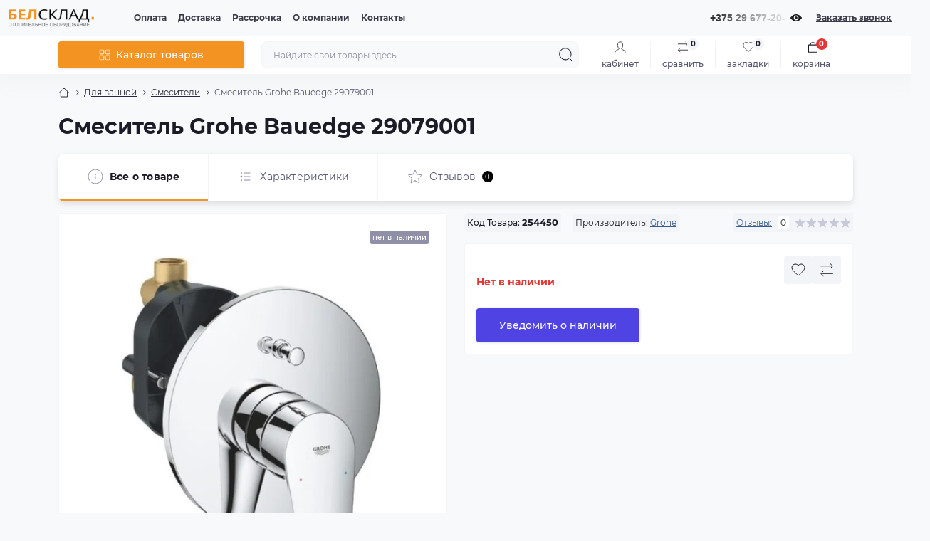

--- FILE ---
content_type: text/html; charset=utf-8
request_url: https://belsklad.by/grohe-bauedge-29079001-254450
body_size: 41233
content:
<!DOCTYPE html>
<!--[if IE]><![endif]-->
<!--[if IE 8 ]><html prefix="og: https://ogp.me/ns# fb: https://ogp.me/ns/fb# product: https://ogp.me/ns/product# business: https://ogp.me/ns/business# place: http://ogp.me/ns/place#"  dir="ltr" lang="ru" class="ie8"><![endif]-->
<!--[if IE 9 ]><html prefix="og: https://ogp.me/ns# fb: https://ogp.me/ns/fb# product: https://ogp.me/ns/product# business: https://ogp.me/ns/business# place: http://ogp.me/ns/place#"  dir="ltr" lang="ru" class="ie9"><![endif]-->
<!--[if (gt IE 9)|!(IE)]><!-->
<html prefix="og: https://ogp.me/ns# fb: https://ogp.me/ns/fb# product: https://ogp.me/ns/product# business: https://ogp.me/ns/business# place: http://ogp.me/ns/place#"  dir="ltr" lang="ru" class="body-product">
<!--<![endif]-->
<head>
<meta charset="UTF-8" />
<meta name="viewport" content="width=device-width, initial-scale=1.0">
<meta http-equiv="X-UA-Compatible" content="IE=edge">
<title>Смеситель Grohe Bauedge 29079001 купить в рассрочку 0% с доставкой по Минску и Беларуси, цена Нет в наличии - Магазин BelSklad.by</title>
<meta name="google-site-verification" content="b4LE2_QStJDMlNBWrq444IaPZ3-iyf5iidDnQ8MYF7c" />
<!-- Google Tag Manager -->
<script id="octGtm">(function(w,d,s,l,i){w[l]=w[l]||[];w[l].push({'gtm.start':
new Date().getTime(),event:'gtm.js'});var f=d.getElementsByTagName(s)[0],
j=d.createElement(s),dl=l!='dataLayer'?'&l='+l:'';j.async=true;j.src=
'https://www.googletagmanager.com/gtm.js?id='+i+dl;f.parentNode.insertBefore(j,f);
})(window,document,'script','dataLayer','GTM-MKTKQ6H');</script>
<!-- End Google Tag Manager -->
<base href="https://belsklad.by/" />
<meta name="description" content="Смеситель Grohe Bauedge 29079001 купить в рассрочку. Артикул 254450. Доступные цены. Быстрая доставка по Беларуси: в Минск, Брест, Гродно, Витебск, Могилев, Гомель, Борисов, Молодечно, Орша, Барановичи, Полоцк, Мозырь, Бобруйск, Лида, Солигорск. " />
<meta name="theme-color" content="rgb(248, 249, 250)"/>
<link rel="preload" as="style" href="https://belsklad.by/min/cache/8d26c8c7cc2ddea2dbed4a8bbe577aec.css?20260126103138">
<link href="https://belsklad.by/min/cache/8d26c8c7cc2ddea2dbed4a8bbe577aec.css?20260126103138" rel="stylesheet" media="screen" />
<link rel="preload" as="image" href="https://belsklad.by/image/cache/webp/data/quad/59/grohe-bauedge-29079001-59653-001-600x600.webp">
<link rel="preload" as="image" href="https://belsklad.by/image/catalog/logo-belsklad_204.png">

<link href="https://belsklad.by/grohe-bauedge-29079001-254450" rel="canonical" />
<link href="https://belsklad.by/image/catalog/data/favicon-32x32.png" rel="icon" />
<!-- Global site tag (gtag.js) - Google Analytics -->
<script async src="https://www.googletagmanager.com/gtag/js?id=G-978V5D65RN"></script>
<script id="octAnalytics">
	window.dataLayer = window.dataLayer || [];

	function gtag(){dataLayer.push(arguments);}

	gtag('js', new Date());

	gtag('config', 'G-978V5D65RN');

		gtag('config', 'AW-836913691');
	</script>


<script id="dataFonts">
    let octFonts = localStorage.getItem('octFonts');
    if (octFonts !== null) {
        var octHead  = document.getElementsByTagName('head')[0];
        var octLink  = document.createElement('link');
        octLink.rel  = 'stylesheet';
        octLink.type = 'text/css';
        octLink.href = location.protocol + '//' + location.host + '/catalog/view/theme/oct_showcase/stylesheet/oct-fonts.css';
        octLink.media = 'all';
        octHead.appendChild(octLink);
    }
</script>

  <!-- Begin Talk-Me {literal} -->

<!-- {/literal} End Talk-Me -->
  
<!--microdatapro 8.1 open graph start -->
<meta property="og:locale" content="ru-ru">
<meta property="og:rich_attachment" content="true">
<meta property="og:site_name" content="BelSklad.by">
<meta property="og:type" content="product">
<meta property="og:title" content="Смеситель Grohe Bauedge 29079001 купить в рассрочку 0% с доставкой по Минску и Беларуси, цена Нет в наличии - Магазин BelSklad.by">
<meta property="og:description" content="Смеситель Grohe Bauedge 29079001 купить в рассрочку. Артикул 254450. Доступные цены. Быстрая доставка по Беларуси: в Минск, Брест, Гродно, Витебск, Могилев, Гомель, Борисов, Молодечно, Орша, Барановичи, Полоцк, Мозырь, Бобруйск, Лида, Солигорск. ">
<meta property="og:image" content="https://belsklad.by/image/cache/webp/data/quad/59/grohe-bauedge-29079001-59653-001-600x600.webp">
<meta property="og:image:secure_url" content="https://belsklad.by/image/cache/webp/data/quad/59/grohe-bauedge-29079001-59653-001-600x600.webp">
<meta property="og:image:width" content="200">
<meta property="og:image:height" content="200">
<meta property="og:url" content="https://belsklad.by/grohe-bauedge-29079001-254450">
<meta property="business:contact_data:street_address" content="ул. Гикало 4">
<meta property="business:contact_data:locality" content="Минск">
<meta property="business:contact_data:postal_code" content="220005">
<meta property="business:contact_data:country_name" content="Беларусь">
<meta property="place:location:latitude" content="53.91506730459377">
<meta property="place:location:longitude" content="27.587899113710286">
<meta property="business:contact_data:email" content="infobelsklad@mail.ru">
<meta property="business:contact_data:phone_number" content="+375-29-677-20-20">
<meta property="fb:profile_id" content="https://www.facebook.com/BelSklad.by">
<meta property="product:product_link" content="https://belsklad.by/grohe-bauedge-29079001-254450">
<meta property="product:brand" content="Grohe">
<meta property="product:category" content="Смесители">
<meta property="product:availability" content="pending">
<meta property="product:condition" content="new">
<meta property="product:target_gender" content="">
<!--microdatapro 8.1 open graph end -->
 
           
          <!-- Yandex.Metrica counters -->
                    
          
          <noscript>
            <div>
                            <img src="https://mc.yandex.ru/watch/45613176" style="position:absolute; left:-9999px;" alt="" />
                          </div>
          </noscript>
                    <!-- /Yandex.Metrica counters -->
                  
<style>
						#banner_plus_0_1.sc-banner-plus-item .content-block {background: rgb(41, 58, 128);}
						#banner_plus_0_1 .sc-banner-plus-title {color: rgb(246, 246, 246);}
						#banner_plus_0_1 .sc-banner-plus-text p {color: rgb(222, 222, 222);}
						#banner_plus_0_1 .sc-btn {color: rgb(255, 255, 255); background: rgb(51, 87, 148);}
						#banner_plus_0_1 .sc-btn:hover {color: rgb(255, 255, 255) !important; background: rgb(110, 143, 197);}
					</style></head>
<body>

  
  
<!-- Google Tag Manager (noscript) -->
<noscript><iframe src="https://www.googletagmanager.com/ns.html?id=GTM-MKTKQ6H" height="0" width="0" style="display:none;visibility:hidden"></iframe></noscript>
<!-- End Google Tag Manager (noscript) -->
<div id="sidebar" class="sidebar d-xl-none fade">
    <button type="button" class="sc-btn sc-btn-with-icon no-btn br-4 ms-auto sc-btn-close" data-sidebar="close" aria-label="Close">
        <span class="sc-btn-icon sc-btn-icon-close"></span>
    </button>
    <div class="sidebar-header py-2 ps-4 pe-2 fw-700 dark-text d-flex align-items-center">
        <span class="sidebar-header-text">Меню</span>
    </div>
    <div id="sc_sidebar_content" class="sidebar-inner"></div>
</div>
<nav id="top">
	<div class="container-fluid container-xxl d-flex align-items-center justify-content-between h-100">
        <div class="top-left d-flex align-items-center">
                            <div id="logo" class="d-flex align-items-center justify-content-center order-1 order-xl-0">
                                            <a href="https://belsklad.by/">
                            <img src="https://belsklad.by/image/catalog/logo-belsklad_204.png" title="BelSklad.by" alt="BelSklad.by" class="img-fluid" width="120" height="40" />
                        </a>
                                    </div>
                        <button id="mobile-menu-button" type="button" class="sc-btn sc-btn-with-icon no-btn br-4 sc-top-btn d-xl-none order-0 order-xl-1 ms-1 me-3" onclick="scSidebar('Меню', 'menu');" aria-label="Menu">
                <span class="sc-btn-icon sc-btn-icon-menu"></span>
            </button>
            <button id="mobile-search-button" type="button" class="sc-btn sc-btn-with-icon no-btn br-4 sc-top-btn d-md-none order-0 order-xl-1 me-3" onclick="scSidebar('Поиск', 'search');" aria-label="Search">
                <span class="sc-btn-icon sc-btn-icon-search"></span>
            </button>
                            <button id="mobile-locations-button" type="button" class="sc-btn sc-btn-with-icon no-btn br-4 sc-top-btn d-md-none order-2 me-3 ms-auto" onclick="scSidebar('Контакты и адрес', 'locations');" aria-label="Locations">
                    <span class="sc-btn-icon sc-btn-icon-location"></span>
                </button>
                <button type="button" class="sc-btn sc-btn-with-icon no-btn br-4 sc-top-btn d-md-none order-3" onclick="scSidebar('Меню', 'menu', 'account');" aria-label="Account">
                            <span class="sc-btn-icon sc-btn-icon-account"></span>
            </button>
                            <ul class="top-left-links list-unstyled fw-600 fsz-12 d-none d-xl-flex align-items-center">
                                        <li><a href="/oplata">Оплата</a></li>
                                        <li><a href="/dostavka">Доставка</a></li>
                                        <li><a href="/rassrochka">Рассрочка</a></li>
                                        <li><a href="/o-kompanii">О компании</a></li>
                                        <li><a href="/contact">Контакты</a></li>
                                    </ul>
                    </div>
        <div class="top-right d-none d-md-flex align-items-center pe-md-3">
                            <div class="sc-dropdown-box">
                    <div class="sc-dropdown-toggle fw-700 fsz-14">+375 29 677-20-20</div>
                    <div class="sc-dropdown">
                        <div class="sc-dropdown-inner br-4 p-3">
                                                            <div class="sc-dropdown-inner-title d-flex align-items-center mb-2">
                                    <img src="catalog/view/theme/oct_showcase/img/sprite.svg#include--dropdown-shedule-icon" alt="" width="24" height="24">
                                    <span class="fw-500 dark-text ms-2">Время работы:</span>
                                </div>
                                <ul class="list-unstyled fsz-14 light-text">
                                                                            <li>ПН-ЧТ с 9:00 до 20:00</li>
                                                                            <li>ПТ с 9:00 до 19:00</li>
                                                                            <li>СБ с 10:00 до 14:00</li>
                                                                    </ul>
                                                                                        <div class="sc-header-location-phones">
                                    <div class="sc-dropdown-inner-title d-flex align-items-center mt-3 mb-2">
                                        <img src="catalog/view/theme/oct_showcase/img/sprite.svg#include--dropdown-phones-icon" alt="" width="24" height="24">
                                        <span class="fw-500 dark-text ms-2">Позвоните нам:</span>
                                    </div>
                                    <ul class="list-unstyled">
                                                                                    <li class="mb-1"><a href="tel:+375296772020" class="blue-link">+375 29 677-20-20</a></li>
                                                                                    <li class="mb-1"><a href="tel:+375336662020" class="blue-link">+375 33 666-20-20</a></li>
                                                                                    <li class="mb-1"><a href="tel:+375173555609" class="blue-link">+375 17 355-56-09</a></li>
                                                                            </ul>
                                </div>
                            								<a rel="noopener noreferrer" href="viber://chat?number=+375296772020" target="_blank" ><img src="/image/catalog/viber.svg" alt="" width="25" height="25"></a>
								<a rel="noopener noreferrer" href="https://t.me/Belsklad" target="_blank" ><img src="/image/catalog/telegram.svg" alt="" width="25" height="25"></a>
								<a rel="noopener noreferrer" href="https://api.whatsapp.com/send?phone=375296772020" target="_blank" ><img src="/image/catalog/whatsapp.svg" alt="" width="25" height="25"></a>

							                                <div class="sc-header-location-phones">
                                    <div class="sc-dropdown-inner-title d-flex align-items-center mt-3 mb-2">
                                        <img src="catalog/view/theme/oct_showcase/img/sprite.svg#include--footer-subscribe-title-icon" alt="" width="24" height="24">
                                        <span class="fw-500 dark-text ms-2">Почта</span>
                                    </div>
                                    <ul class="list-unstyled">							
										<li class="mb-1"><a href="mailto:infobelsklad@mail.ru" class="blue-link">infobelsklad@mail.ru</a></li>
									</ul>
                                </div>
							                            <a href="https://belsklad.by/contact" class="sc-btn sc-btn-primary small br-4 w-100 mt-3">Перейти в контакты</a>
                        </div>
                    </div>
                </div>
                                    <span class="fsz-12 fw-600 popup-call-trigger" onclick="octPopupCallPhone();">Заказать звонок</span>
                                                            </div>
	</div>
</nav>
<header class="header py-2">
    <div class="container-fluid container-xl position-relative">
        <div class="row">
            <div class="col-md-3 d-none d-xl-flex">
                <button id="menuToggleButton" type="button" class="sc-btn sc-btn-secondary br-4 py-2 px-3 w-100 fsz-14">
                    <span class="sc-btn-icon sc-btn-icon-catalog"></span>
                    <span class="sc-btn-text">Каталог товаров</span>
                </button>
            </div>
            <div class="col-12 col-xl-9">
                <div class="d-flex align-items-center header-search-box">
                    <div class="header-search flex-grow-1 d-none d-md-block">
	<form id="search" class="position-relative">
	    <input id="input_search" type="text" name="search" value="" placeholder="Найдите свои товары здесь" class="form-control br-8 py-2 px-3">
	    <button type="button" aria-label="Search" id="sc-search-button" class="sc-btn sc-btn-outline sc-btn-outline-secondary sc-btn-with-icon">
			<span class="sc-btn-icon sc-btn-icon-search"></span>
		</button>
		<div id="sc_livesearch_close" onclick="clearLiveSearch();" class="sc-livesearch-close d-flex align-items-center justify-content-center">
			<span></span>
		</div>
		<div id="sc_livesearch" class="sc-livesearch"></div>
	</form>
</div>



                    <div class="header-buttons d-flex justify-content-between justify-content-md-end align-items-center pe-md-3">
                        <button type="button" class="sc-btn sc-btn-with-icon no-btn d-flex flex-column justify-content-between align-items-center d-md-none header-buttons-catalog align-self-stretch" data-menu="open">
                            <svg width="17" height="16" viewBox="0 0 17 16" fill="none" xmlns="http://www.w3.org/2000/svg">
                                <g clip-path="url(#clip0_2678_3096)">
                                    <path d="M6.0999 0.399994H2.0999C1.43716 0.399994 0.899902 0.937252 0.899902 1.59999V5.59999C0.899902 6.26274 1.43716 6.79999 2.0999 6.79999H6.0999C6.76264 6.79999 7.2999 6.26274 7.2999 5.59999V1.59999C7.2999 0.937252 6.76264 0.399994 6.0999 0.399994Z" stroke="#1C1C28"/>
                                    <path d="M14.9002 0.399994H10.9002C10.2375 0.399994 9.7002 0.937252 9.7002 1.59999V5.59999C9.7002 6.26274 10.2375 6.79999 10.9002 6.79999H14.9002C15.5629 6.79999 16.1002 6.26274 16.1002 5.59999V1.59999C16.1002 0.937252 15.5629 0.399994 14.9002 0.399994Z" stroke="#1C1C28"/>
                                    <path d="M14.9002 9.20001H10.9002C10.2375 9.20001 9.7002 9.73727 9.7002 10.4V14.4C9.7002 15.0628 10.2375 15.6 10.9002 15.6H14.9002C15.5629 15.6 16.1002 15.0628 16.1002 14.4V10.4C16.1002 9.73727 15.5629 9.20001 14.9002 9.20001Z" stroke="#1C1C28"/>
                                    <path d="M6.0999 9.20001H2.0999C1.43716 9.20001 0.899902 9.73727 0.899902 10.4V14.4C0.899902 15.0628 1.43716 15.6 2.0999 15.6H6.0999C6.76264 15.6 7.2999 15.0628 7.2999 14.4V10.4C7.2999 9.73727 6.76264 9.20001 6.0999 9.20001Z" stroke="#1C1C28"/>
                                </g>
                                <defs>
                                    <clipPath id="clip0_2678_3096">
                                    <rect width="16" height="16" fill="white" transform="translate(0.5)"/>
                                    </clipPath>
                                </defs>
                            </svg>
                            <span class="text-lowercase">Каталог</span>
                        </button>
                                                                                                            <button type="button" onclick="octPopupLogin();" class="sc-btn sc-btn-with-icon no-btn header-buttons-account d-none d-md-flex flex-column justify-content-between fsz-12 align-items-center align-self-stretch">
                                    <span class="sc-btn-icon sc-btn-icon-account"></span>
                                    <span class="text-lowercase">Кабинет</span>
                                </button>
                                                                            <a href="https://belsklad.by/compare" data-compare-ids="" data-compare-text="Сравнить" data-compare-text-in="В сравнении" class="sc-btn sc-btn-with-icon no-btn header-buttons-compare d-flex flex-column justify-content-between fsz-12 align-items-center align-self-stretch">
                            <svg viewBox="0 0 16 16" width="16" height="16">
                                <use href="catalog/view/theme/oct_showcase/img/sprite.svg#include--header-btns-compare"></use>
                            </svg>
                            <span class="text-lowercase">Сравнить</span>
                            <span class="header-buttons-cart-quantity px-1">0</span>
                        </a>
                        <a href="https://belsklad.by/wishlist" data-wishlist-ids="" data-wishlist-text="В закладки" data-wishlist-text-in="В закладках" class="sc-btn sc-btn-with-icon no-btn d-flex flex-column justify-content-between header-buttons-wishlist fsz-12 align-items-center align-self-stretch">
                            <svg viewBox="0 0 16 16" width="16" height="16">
                                <use href="catalog/view/theme/oct_showcase/img/sprite.svg#include--header-btns-wishlist"></use>
                            </svg>
                            <span class="text-lowercase">Закладки</span>
                            <span class="header-buttons-cart-quantity px-1">0</span>
                        </a>
                        <button title="Корзина" id="cart" class="sc-btn sc-btn-with-icon no-btn d-flex flex-column justify-content-between header-buttons-cart fsz-12 align-items-center align-self-stretch" type="button" onclick="octPopupCart();">
    <svg fill="none" width="16" height="16" viewBox="0 0 16 22" xmlns="http://www.w3.org/2000/svg">
        <path stroke="#1C1C28" stroke-width="1.4" stroke-linecap="round" stroke-linejoin="round" d="M1.833 7.041h16.333v14H1.833zm3.5 0a4.667 4.667 0 019.334 0"/>
    </svg>
    <span class="text-lowercase">Корзина</span>
    <span class="header-buttons-cart-quantity px-1">0</span>
</button>
<span class="d-none" data-cart-ids="" data-cart-text="В корзину" data-cart-text-in="В корзине"></span>
                    </div>
                                            <div id="sc_sidebar_locations_inner" class="d-none">
                            <div id="sc_sidebar_locations" class="d-none sidebar-locations p-3">
                                <div class="sc-location content-block active fsz-12">
                                    <div class="d-flex align-items-center">
                                        <div class="sc-location-address fw-700 dark-text pe-4 fsz-14">Беларусь, г. Минск, ул. Гикало д. 4</div>
                                                                            </div>
                                                                            <div class="sc-location-collapsed">
                                                                                            <div class="sc-location-phones mb-3">
                                                    <span class="sidebar-main-menu-item-title fw-600 dark-text">Телефоны:</span>
                                                                                                            <a href="tel:+375296772020" class="blue-link fw-500">+375 29 677-20-20</a>
                                                                                                            <a href="tel:+375336662020" class="blue-link fw-500">+375 33 666-20-20</a>
                                                                                                            <a href="tel:+375173555609" class="blue-link fw-500">+375 17 355-56-09</a>
                                                                                                    </div>
                                                                                                                                        <div class="sc-location-shedule mb-3">
                                                    <div class="sidebar-main-menu-item-title fw-600 dark-text mb-2">Время работы:</div>
                                                                                                            <span>ПН-ЧТ с 9:00 до 20:00</span><br>
                                                                                                            <span>ПТ с 9:00 до 19:00</span><br>
                                                                                                            <span>СБ с 10:00 до 14:00</span><br>
                                                                                                    </div>
                                                                                                                                        <div class="sc-location-map">
                                                    <div class="sidebar-main-menu-item-title fw-600 mb-3 dark-text">Схема проезда:</div>
                                                    <div id="oct-contact-map" class="not_in"></div>
                                                </div>
                                                
                                                                                    </div>
                                                                    </div>
                                                                
                            </div>
                        </div>
                                    </div>
            </div>
        </div>
            <div class="sc-megamenu">
        <div class="sidebar-header py-2 ps-4 pe-2 fw-700 dark-text d-flex d-xl-none align-items-center justify-content-between">
            <span class="sidebar-header-text">Каталог</span>
            <span class="sc-btn sc-btn-with-icon br-4 no-btn d-flex align-items-center justify-content-center sc-megamenu-close">
                <span class="sc-btn-icon sc-btn-icon-close"></span>
            </span>
        </div>
        <nav>
            <ul class="sc-megamenu-list list-unstyled py-xxl-2">
                                <li class="sc-megamenu-list-item d-flex align-items-center justify-content-between">
                    <a href="javascript:void(0);"  class="d-flex align-items-center flex-grow-1">
                                                    <img src="https://belsklad.by/image/catalog/icon/thumbs-up-trust_16311392.svg" alt="Популярное" width="32" height="32" class="me-3">
                                                <span class="fsz-14">Популярное</span>
                    </a>
                                            <span class="sc-btn sc-btn-with-icon br-4 no-btn d-flex align-items-center justify-content-center">
                            <span class="sc-btn-icon sc-btn-icon-chevron"></span>
                        </span>
                                                                                <div class="sc-megamenu-child sc-megamenu-child-narrow">
                        <div class="sidebar-header py-2 ps-4 pe-2 fw-700 dark-text d-flex align-items-center justify-content-between d-xl-none sc-megamenu-back">
                            <div class="d-flex align-items-center">
                                <button type="button" class="sc-btn sc-btn-secondary sc-btn-with-icon br-4 me-3 p-0 d-flex align-items-center justify-content-center" aria-label="Back">
                                    <span class="sc-btn-icon sc-btn-icon-chevron"></span>
                                </button>
                                <span class="sidebar-header-text">Популярное</span>
                            </div>
                            <span class="sc-btn sc-btn-with-icon br-4 no-btn d-flex align-items-center justify-content-center sc-megamenu-close">
                                <span class="sc-btn-icon sc-btn-icon-close"></span>
                            </span>
                        </div>
                                                <ul class="list-unstyled">
                                                        <li class="fsz-14 fw-500 d-flex align-items-center justify-content-between">
                                <a class="flex-grow-1" href="https://belsklad.by/otoplenie-i-vodosnabzhenie/radiatory-otoplenija">Радиаторы отопления</a>
                                                                <span class="sc-btn sc-btn-with-icon br-4 no-btn d-flex align-items-center justify-content-center">
                                    <span class="sc-btn-icon sc-btn-icon-chevron"></span>
                                </span>
                                                                                                <div class="sc-megamenu-child sc-megamenu-child-narrow">
                                    <div class="sidebar-header py-2 ps-4 pe-2 fw-700 dark-text d-flex align-items-center justify-content-between d-xl-none sc-megamenu-back">
                                        <div class="d-flex align-items-center">
                                            <button type="button" class="sc-btn sc-btn-secondary sc-btn-with-icon br-4 me-3 p-0 d-flex align-items-center justify-content-center" aria-label="Back">
                                                <span class="sc-btn-icon sc-btn-icon-chevron"></span>
                                            </button>
                                            <span class="sidebar-header-text">Радиаторы отопления</span>
                                        </div>
                                        <span class="sc-btn sc-btn-with-icon br-4 no-btn d-flex align-items-center justify-content-center sc-megamenu-close">
                                            <span class="sc-btn-icon sc-btn-icon-close"></span>
                                        </span>
                                    </div>
                                    <ul class="list-unstyled">
                                                                                                                        <li class="sc-menu-list-landings">
                                            <ul>
                                                                                                                                                        <li class="d-flex flex-column align-items-start">
                                                        <span class="sc-megamenu-children-title fw-700 mb-2">Тип радиатора</span>
                                                                                                                <a href="/otoplenie-i-vodosnabzhenie/radiatory-otoplenija/aljuminievye" title="Алюминиевые" class="sc-menu-list-landings-link fsz-12">Алюминиевые</a>
                                                                                                                <a href="/otoplenie-i-vodosnabzhenie/radiatory-otoplenija/bimetallicheskie" title="Биметаллические" class="sc-menu-list-landings-link fsz-12">Биметаллические</a>
                                                                                                                <a href="/otoplenie-i-vodosnabzhenie/radiatory-otoplenija/stalnye-panelnye" title="Стальные панельные" class="sc-menu-list-landings-link fsz-12">Стальные панельные</a>
                                                                                                                <a href="/otoplenie-i-vodosnabzhenie/radiatory-otoplenija/chugunnye" title="Чугунные" class="sc-menu-list-landings-link fsz-12">Чугунные</a>
                                                                                                                <a href="/otoplenie-i-vodosnabzhenie/radiatory-otoplenija/konvektory-vodyanye" title="Конвекторы" class="sc-menu-list-landings-link fsz-12">Конвекторы</a>
                                                                                                                <a href="/otoplenie-i-vodosnabzhenie/radiatory-otoplenija/dizaynerskie" title="Дизайнерские" class="sc-menu-list-landings-link fsz-12">Дизайнерские</a>
                                                                                                                <a href="/otoplenie-i-vodosnabzhenie/radiatory-otoplenija/stalnye-trubchatye" title="Трубчатые" class="sc-menu-list-landings-link fsz-12">Трубчатые</a>
                                                                                                                <a href="/otoplenie-i-vodosnabzhenie/komplektujuschie-dlja-otopitelnogo-oborudovanija/radiatornaja-armatura-i-fitingi" title="Радиаторная арматура и фитинги" class="sc-menu-list-landings-link fsz-12">Радиаторная арматура и фитинги</a>
                                                                                                                <a href="/otoplenie-i-vodosnabzhenie/komplektujuschie-dlja-otopitelnogo-oborudovanija/aksessuary-i-komplektujuschie-dlja-radiatorov" title="Аксессуары и комплектующие" class="sc-menu-list-landings-link fsz-12">Аксессуары и комплектующие</a>
                                                                                                            </li>
                                                                                                                                                                                                            <li class="d-flex flex-column align-items-start">
                                                        <span class="sc-megamenu-children-title fw-700 mb-2">Подключение</span>
                                                                                                                <a href="/otoplenie-i-vodosnabzhenie/radiatory-otoplenija/nizhnee-podkljuchenie" title="Нижнее" class="sc-menu-list-landings-link fsz-12">Нижнее</a>
                                                                                                                <a href="/otoplenie-i-vodosnabzhenie/radiatory-otoplenija/bokovoe-podkljuchenie" title="Боковое" class="sc-menu-list-landings-link fsz-12">Боковое</a>
                                                                                                            </li>
                                                                                                                                                                                                            <li class="d-flex flex-column align-items-start">
                                                        <span class="sc-megamenu-children-title fw-700 mb-2">Количестно секций</span>
                                                                                                                <a href="/otoplenie-i-vodosnabzhenie/radiatory-otoplenija/1-sektsiya" title="1 секция" class="sc-menu-list-landings-link fsz-12">1 секция</a>
                                                                                                                <a href="/otoplenie-i-vodosnabzhenie/radiatory-otoplenija/4-sektsii" title="4 секции" class="sc-menu-list-landings-link fsz-12">4 секции</a>
                                                                                                                <a href="/otoplenie-i-vodosnabzhenie/radiatory-otoplenija/6-sektsiy" title="6 секций" class="sc-menu-list-landings-link fsz-12">6 секций</a>
                                                                                                                <a href="/otoplenie-i-vodosnabzhenie/radiatory-otoplenija/7-sektsiy" title="7 секций" class="sc-menu-list-landings-link fsz-12">7 секций</a>
                                                                                                                <a href="/otoplenie-i-vodosnabzhenie/radiatory-otoplenija/8-sektsiy" title="8 секций" class="sc-menu-list-landings-link fsz-12">8 секций</a>
                                                                                                                <a href="/otoplenie-i-vodosnabzhenie/radiatory-otoplenija/10-sektsiy" title="10 секций" class="sc-menu-list-landings-link fsz-12">10 секций</a>
                                                                                                                <a href="/otoplenie-i-vodosnabzhenie/radiatory-otoplenija/12-sektsiy" title="12 секций" class="sc-menu-list-landings-link fsz-12">12 секций</a>
                                                                                                            </li>
                                                                                                                                                                                                            <li class="d-flex flex-column align-items-start">
                                                        <span class="sc-megamenu-children-title fw-700 mb-2">Цвет</span>
                                                                                                                <a href="/otoplenie-i-vodosnabzhenie/radiatory-otoplenija/belyye" title="Белый" class="sc-menu-list-landings-link fsz-12">Белый</a>
                                                                                                                <a href="/otoplenie-i-vodosnabzhenie/radiatory-otoplenija/serebristyye" title="Серый (серебристый)" class="sc-menu-list-landings-link fsz-12">Серый (серебристый)</a>
                                                                                                                <a href="/otoplenie-i-vodosnabzhenie/radiatory-otoplenija/chornyye" title="Чёрный" class="sc-menu-list-landings-link fsz-12">Чёрный</a>
                                                                                                            </li>
                                                                                                                                                                                                            <li class="d-flex flex-column align-items-start">
                                                        <span class="sc-megamenu-children-title fw-700 mb-2">Производитель</span>
                                                                                                                <a href="/otoplenie-i-vodosnabzhenie/radiatory-otoplenija/rifar" title="Rifar" class="sc-menu-list-landings-link fsz-12">Rifar</a>
                                                                                                                <a href="/otoplenie-i-vodosnabzhenie/radiatory-otoplenija/kermi" title="Kermi" class="sc-menu-list-landings-link fsz-12">Kermi</a>
                                                                                                                <a href="/otoplenie-i-vodosnabzhenie/radiatory-otoplenija/royal-thermo" title="Royal Thermo" class="sc-menu-list-landings-link fsz-12">Royal Thermo</a>
                                                                                                                <a href="/otoplenie-i-vodosnabzhenie/radiatory-otoplenija/valfex" title="Valfex" class="sc-menu-list-landings-link fsz-12">Valfex</a>
                                                                                                                <a href="/otoplenie-i-vodosnabzhenie/radiatory-otoplenija/fondital" title="Fondital" class="sc-menu-list-landings-link fsz-12">Fondital</a>
                                                                                                                <a href="/otoplenie-i-vodosnabzhenie/radiatory-otoplenija/sti" title="STI" class="sc-menu-list-landings-link fsz-12">STI</a>
                                                                                                                <a href="/otoplenie-i-vodosnabzhenie/radiatory-otoplenija/prado" title="Prado" class="sc-menu-list-landings-link fsz-12">Prado</a>
                                                                                                                <a href="/otoplenie-i-vodosnabzhenie/radiatory-otoplenija/lideja" title="Лидея" class="sc-menu-list-landings-link fsz-12">Лидея</a>
                                                                                                                <a href="/otoplenie-i-vodosnabzhenie/radiatory-otoplenija/lemaks" title="Лемакс" class="sc-menu-list-landings-link fsz-12">Лемакс</a>
                                                                                                                <a href="/otoplenie-i-vodosnabzhenie/radiatory-otoplenija/oasis" title="Oasis" class="sc-menu-list-landings-link fsz-12">Oasis</a>
                                                                                                                <a href="/otoplenie-i-vodosnabzhenie/radiatory-otoplenija/bilux" title="BiLux" class="sc-menu-list-landings-link fsz-12">BiLux</a>
                                                                                                                <a href="/otoplenie-i-vodosnabzhenie/radiatory-otoplenija/arbonia" title="Arbonia" class="sc-menu-list-landings-link fsz-12">Arbonia</a>
                                                                                                                <a href="/otoplenie-i-vodosnabzhenie/radiatory-otoplenija/ogint" title="Ogint" class="sc-menu-list-landings-link fsz-12">Ogint</a>
                                                                                                                <a href="/otoplenie-i-vodosnabzhenie/radiatory-otoplenija/novaterm" title="Новатерм" class="sc-menu-list-landings-link fsz-12">Новатерм</a>
                                                                                                                <a href="/otoplenie-i-vodosnabzhenie/radiatory-otoplenija/standard-hidravlika" title="Standard Hidravlika" class="sc-menu-list-landings-link fsz-12">Standard Hidravlika</a>
                                                                                                            </li>
                                                                                                                                                                                                            <li class="d-flex flex-column align-items-start">
                                                        <span class="sc-megamenu-children-title fw-700 mb-2">Смотрите также</span>
                                                                                                                <a href="/otoplenie-i-vodosnabzhenie/radiatory-otoplenija/stalnye-panelnye-lideja" title="Стальные панельные Лидея" class="sc-menu-list-landings-link fsz-12">Стальные панельные Лидея</a>
                                                                                                                <a href="/otoplenie-i-vodosnabzhenie/radiatory-otoplenija/stalnoj-panelnyj-lemaks" title="Стальные Лемакс" class="sc-menu-list-landings-link fsz-12">Стальные Лемакс</a>
                                                                                                                <a href="/otoplenie-i-vodosnabzhenie/radiatory-otoplenija/stalnye-panelnye-kermi" title="Стальные панельные Kermi" class="sc-menu-list-landings-link fsz-12">Стальные панельные Kermi</a>
                                                                                                                <a href="/otoplenie-i-vodosnabzhenie/radiatory-otoplenija/alyuminievye-fondital" title="Алюминиевые Fondital" class="sc-menu-list-landings-link fsz-12">Алюминиевые Fondital</a>
                                                                                                                <a href="/otoplenie-i-vodosnabzhenie/radiatory-otoplenija/lidskiye-lideya-lidselmash" title="Лидские Лидсельмаш" class="sc-menu-list-landings-link fsz-12">Лидские Лидсельмаш</a>
                                                                                                                <a href="/otoplenie-i-vodosnabzhenie/radiatory-otoplenija/stalnye-panelnye-prado" title="Стальные панельные Prado" class="sc-menu-list-landings-link fsz-12">Стальные панельные Prado</a>
                                                                                                                <a href="/otoplenie-i-vodosnabzhenie/radiatory-otoplenija/kermi-tip-12" title="Kermi тип 12" class="sc-menu-list-landings-link fsz-12">Kermi тип 12</a>
                                                                                                                <a href="/otoplenie-i-vodosnabzhenie/radiatory-otoplenija/kermi-nizhnee-podkljuchenie" title="Kermi с нижним подключением" class="sc-menu-list-landings-link fsz-12">Kermi с нижним подключением</a>
                                                                                                                <a href="/otoplenie-i-vodosnabzhenie/radiatory-otoplenija/stalnoy-tip-11" title="Стальные тип 11" class="sc-menu-list-landings-link fsz-12">Стальные тип 11</a>
                                                                                                                <a href="/otoplenie-i-vodosnabzhenie/radiatory-otoplenija/stalnye-panelnye-tip-22" title="Стальные панельные тип 22" class="sc-menu-list-landings-link fsz-12">Стальные панельные тип 22</a>
                                                                                                                <a href="/otoplenie-i-vodosnabzhenie/radiatory-otoplenija/aljuminievye-10-sektsiy" title="Алюминий 10 секций" class="sc-menu-list-landings-link fsz-12">Алюминий 10 секций</a>
                                                                                                                <a href="/otoplenie-i-vodosnabzhenie/radiatory-otoplenija/chugunnye-12-sektsiy" title="Чугунные 12 секций" class="sc-menu-list-landings-link fsz-12">Чугунные 12 секций</a>
                                                                                                                <a href="/otoplenie-i-vodosnabzhenie/radiatory-otoplenija/stalnoy-tip-33" title="Стальные тип 33" class="sc-menu-list-landings-link fsz-12">Стальные тип 33</a>
                                                                                                                <a href="/otoplenie-i-vodosnabzhenie/radiatory-otoplenija/ms-140" title="Чугунные МС-140" class="sc-menu-list-landings-link fsz-12">Чугунные МС-140</a>
                                                                                                                <a href="/otoplenie-i-vodosnabzhenie/radiatory-otoplenija/chugunnye-7-sektsiy" title="Чугунные на 7 секций" class="sc-menu-list-landings-link fsz-12">Чугунные на 7 секций</a>
                                                                                                                <a href="/otoplenie-i-vodosnabzhenie/radiatory-otoplenija/stalnye-nizhnee-podkljuchenie" title="Стальные с нижним подключением" class="sc-menu-list-landings-link fsz-12">Стальные с нижним подключением</a>
                                                                                                                <a href="/otoplenie-i-vodosnabzhenie/radiatory-otoplenija/napolnye-konvektory" title="Напольные конвекторы" class="sc-menu-list-landings-link fsz-12">Напольные конвекторы</a>
                                                                                                                <a href="/otoplenie-i-vodosnabzhenie/radiatory-otoplenija/vstraivaemye-vnutripolnye-konvektory" title="Встраиваемые конвекторы" class="sc-menu-list-landings-link fsz-12">Встраиваемые конвекторы</a>
                                                                                                                <a href="/otoplenie-i-vodosnabzhenie/radiatory-otoplenija/konvektory-novaterm" title="Конвекторы Новатерм" class="sc-menu-list-landings-link fsz-12">Конвекторы Новатерм</a>
                                                                                                                <a href="/otoplenie-i-vodosnabzhenie/radiatory-otoplenija/stalnye-trubchatye-arbonia" title="Трубчатые Arbonia" class="sc-menu-list-landings-link fsz-12">Трубчатые Arbonia</a>
                                                                                                                <a href="/otoplenie-i-vodosnabzhenie/radiatory-otoplenija/stalnye-panelnye-royal-thermo" title="Стальные Royal Thermo" class="sc-menu-list-landings-link fsz-12">Стальные Royal Thermo</a>
                                                                                                                <a href="/otoplenie-i-vodosnabzhenie/radiatory-otoplenija/chugunnye-sti" title="Чугунные радиаторы STI" class="sc-menu-list-landings-link fsz-12">Чугунные радиаторы STI</a>
                                                                                                                <a href="/otoplenie-i-vodosnabzhenie/radiatory-otoplenija/bimetallicheskie-royal-thermo" title="Биметалли Royal Thermo" class="sc-menu-list-landings-link fsz-12">Биметалли Royal Thermo</a>
                                                                                                                <a href="/otoplenie-i-vodosnabzhenie/radiatory-otoplenija/alyuminievye-royal-thermo" title="Алюминий Роял Термо" class="sc-menu-list-landings-link fsz-12">Алюминий Роял Термо</a>
                                                                                                                <a href="/otoplenie-i-vodosnabzhenie/radiatory-otoplenija/bimetallicheskie-oasis" title="Биметалл Oasis" class="sc-menu-list-landings-link fsz-12">Биметалл Oasis</a>
                                                                                                                <a href="/otoplenie-i-vodosnabzhenie/radiatory-otoplenija/alyuminievye-oasis" title="Алюминий Оазис" class="sc-menu-list-landings-link fsz-12">Алюминий Оазис</a>
                                                                                                                <a href="/otoplenie-i-vodosnabzhenie/radiatory-otoplenija/alyuminievye-sti" title="Алюминиевые STI" class="sc-menu-list-landings-link fsz-12">Алюминиевые STI</a>
                                                                                                                <a href="/otoplenie-i-vodosnabzhenie/radiatory-otoplenija/bimetallicheskie-rifar" title="Биметаллические Rifar" class="sc-menu-list-landings-link fsz-12">Биметаллические Rifar</a>
                                                                                                                <a href="/otoplenie-i-vodosnabzhenie/radiatory-otoplenija/stalnye-trubchatye-royal-thermo" title="Трубчатые Royal Thermo" class="sc-menu-list-landings-link fsz-12">Трубчатые Royal Thermo</a>
                                                                                                                <a href="/otoplenie-i-vodosnabzhenie/radiatory-otoplenija/sti-nova-500" title="STI Нова 500" class="sc-menu-list-landings-link fsz-12">STI Нова 500</a>
                                                                                                            </li>
                                                                                                                                                </ul>
                                        </li>
                                                                            </ul>
                                </div>
                                                            </li>
                                                        <li class="fsz-14 fw-500 d-flex align-items-center justify-content-between">
                                <a class="flex-grow-1" href="https://belsklad.by/otoplenie-i-vodosnabzhenie/vodonagrevateli">Водонагреватели</a>
                                                                <span class="sc-btn sc-btn-with-icon br-4 no-btn d-flex align-items-center justify-content-center">
                                    <span class="sc-btn-icon sc-btn-icon-chevron"></span>
                                </span>
                                                                                                <div class="sc-megamenu-child sc-megamenu-child-narrow">
                                    <div class="sidebar-header py-2 ps-4 pe-2 fw-700 dark-text d-flex align-items-center justify-content-between d-xl-none sc-megamenu-back">
                                        <div class="d-flex align-items-center">
                                            <button type="button" class="sc-btn sc-btn-secondary sc-btn-with-icon br-4 me-3 p-0 d-flex align-items-center justify-content-center" aria-label="Back">
                                                <span class="sc-btn-icon sc-btn-icon-chevron"></span>
                                            </button>
                                            <span class="sidebar-header-text">Водонагреватели</span>
                                        </div>
                                        <span class="sc-btn sc-btn-with-icon br-4 no-btn d-flex align-items-center justify-content-center sc-megamenu-close">
                                            <span class="sc-btn-icon sc-btn-icon-close"></span>
                                        </span>
                                    </div>
                                    <ul class="list-unstyled">
                                                                                                                        <li class="sc-menu-list-landings">
                                            <ul>
                                                                                                                                                        <li class="d-flex flex-column align-items-start">
                                                        <span class="sc-megamenu-children-title fw-700 mb-2">Тип</span>
                                                                                                                <a href="https://belsklad.by/otoplenie-i-vodosnabzhenie/vodonagrevateli/nakopitelnyye" title="Накопительные" class="sc-menu-list-landings-link fsz-12">Накопительные</a>
                                                                                                                <a href="https://belsklad.by/otoplenie-i-vodosnabzhenie/vodonagrevateli/protochnyye" title="Проточные" class="sc-menu-list-landings-link fsz-12">Проточные</a>
                                                                                                            </li>
                                                                                                                                                                                                            <li class="d-flex flex-column align-items-start">
                                                        <span class="sc-megamenu-children-title fw-700 mb-2">Способ нагрева</span>
                                                                                                                <a href="https://belsklad.by/otoplenie-i-vodosnabzhenie/vodonagrevateli/elektricheskiye" title="Электрические" class="sc-menu-list-landings-link fsz-12">Электрические</a>
                                                                                                                <a href="https://belsklad.by/otoplenie-i-vodosnabzhenie/vodonagrevateli/gazovyye" title="Газовые" class="sc-menu-list-landings-link fsz-12">Газовые</a>
                                                                                                                <a href="https://belsklad.by/otoplenie-i-vodosnabzhenie/vodonagrevateli/boylery-kosvennogo-nagreva" title="Косвенного нагрева" class="sc-menu-list-landings-link fsz-12">Косвенного нагрева</a>
                                                                                                            </li>
                                                                                                                                                                                                            <li class="d-flex flex-column align-items-start">
                                                        <span class="sc-megamenu-children-title fw-700 mb-2">Объем</span>
                                                                                                                <a href="https://belsklad.by/otoplenie-i-vodosnabzhenie/vodonagrevateli/10-l" title="10 литров" class="sc-menu-list-landings-link fsz-12">10 литров</a>
                                                                                                                <a href="https://belsklad.by/otoplenie-i-vodosnabzhenie/vodonagrevateli/15-l" title="15 литров" class="sc-menu-list-landings-link fsz-12">15 литров</a>
                                                                                                                <a href="https://belsklad.by/otoplenie-i-vodosnabzhenie/vodonagrevateli/30-l" title="30 литров" class="sc-menu-list-landings-link fsz-12">30 литров</a>
                                                                                                                <a href="https://belsklad.by/otoplenie-i-vodosnabzhenie/vodonagrevateli/50-l" title="50 литров" class="sc-menu-list-landings-link fsz-12">50 литров</a>
                                                                                                                <a href="https://belsklad.by/otoplenie-i-vodosnabzhenie/vodonagrevateli/80-l" title="80 литров" class="sc-menu-list-landings-link fsz-12">80 литров</a>
                                                                                                                <a href="https://belsklad.by/otoplenie-i-vodosnabzhenie/vodonagrevateli/100-l" title="100 литров" class="sc-menu-list-landings-link fsz-12">100 литров</a>
                                                                                                            </li>
                                                                                                                                                                                                            <li class="d-flex flex-column align-items-start">
                                                        <span class="sc-megamenu-children-title fw-700 mb-2">Расположение</span>
                                                                                                                <a href="https://belsklad.by/otoplenie-i-vodosnabzhenie/vodonagrevateli/vertikalnyye" title="Вертикальные" class="sc-menu-list-landings-link fsz-12">Вертикальные</a>
                                                                                                                <a href="https://belsklad.by/otoplenie-i-vodosnabzhenie/vodonagrevateli/gorizontalnyye" title="Горизонтальные" class="sc-menu-list-landings-link fsz-12">Горизонтальные</a>
                                                                                                            </li>
                                                                                                                                                                                                            <li class="d-flex flex-column align-items-start">
                                                        <span class="sc-megamenu-children-title fw-700 mb-2">Производитель</span>
                                                                                                                <a href="https://belsklad.by/otoplenie-i-vodosnabzhenie/vodonagrevateli/boyler-vodonagrevatel-ariston" title="Ariston" class="sc-menu-list-landings-link fsz-12">Ariston</a>
                                                                                                                <a href="https://belsklad.by/otoplenie-i-vodosnabzhenie/vodonagrevateli/boyler-vodonagrevatel-electrolux" title="Electrolux" class="sc-menu-list-landings-link fsz-12">Electrolux</a>
                                                                                                                <a href="https://belsklad.by/otoplenie-i-vodosnabzhenie/vodonagrevateli/boyler-vodonagrevatel-thermex" title="Thermex" class="sc-menu-list-landings-link fsz-12">Thermex</a>
                                                                                                                <a href="https://belsklad.by/otoplenie-i-vodosnabzhenie/vodonagrevateli/boyler-vodonagrevatel-timberk" title="Timberk" class="sc-menu-list-landings-link fsz-12">Timberk</a>
                                                                                                                <a href="https://belsklad.by/otoplenie-i-vodosnabzhenie/vodonagrevateli/boyler-vodonagrevatel-oasis" title="Oasis" class="sc-menu-list-landings-link fsz-12">Oasis</a>
                                                                                                                <a href="https://belsklad.by/otoplenie-i-vodosnabzhenie/vodonagrevateli/boyler-vodonagrevatel-garanterm" title="Garanterm" class="sc-menu-list-landings-link fsz-12">Garanterm</a>
                                                                                                                <a href="https://belsklad.by/otoplenie-i-vodosnabzhenie/vodonagrevateli/boyler-vodonagrevatel-ferroli" title="Ferroli" class="sc-menu-list-landings-link fsz-12">Ferroli</a>
                                                                                                                <a href="https://belsklad.by/otoplenie-i-vodosnabzhenie/vodonagrevateli/boyler-vodonagrevatel-zanussi" title="zanussi" class="sc-menu-list-landings-link fsz-12">zanussi</a>
                                                                                                            </li>
                                                                                                                                                                                                            <li class="d-flex flex-column align-items-start">
                                                        <span class="sc-megamenu-children-title fw-700 mb-2">Смотрите также</span>
                                                                                                                <a href="https://belsklad.by/otoplenie-i-vodosnabzhenie/vodonagrevateli/kran-vodonagrevatel" title="Кран водонагреватель" class="sc-menu-list-landings-link fsz-12">Кран водонагреватель</a>
                                                                                                                <a href="https://belsklad.by/otoplenie-i-vodosnabzhenie/vodonagrevateli/nakopitelnyye-elektricheskiye" title="Накопительные электрические" class="sc-menu-list-landings-link fsz-12">Накопительные электрические</a>
                                                                                                                <a href="https://belsklad.by/otoplenie-i-vodosnabzhenie/vodonagrevateli/nakopitelnyye-30-l" title="Накопительные 30 литров" class="sc-menu-list-landings-link fsz-12">Накопительные 30 литров</a>
                                                                                                                <a href="https://belsklad.by/otoplenie-i-vodosnabzhenie/vodonagrevateli/nakopitelnyye-50-l" title="Накопительные 50 литров" class="sc-menu-list-landings-link fsz-12">Накопительные 50 литров</a>
                                                                                                                <a href="https://belsklad.by/otoplenie-i-vodosnabzhenie/vodonagrevateli/nakopitelnyye-80-l" title="Накопительные 80 литров" class="sc-menu-list-landings-link fsz-12">Накопительные 80 литров</a>
                                                                                                                <a href="https://belsklad.by/otoplenie-i-vodosnabzhenie/vodonagrevateli/protochnyye-elektricheskiye" title="Проточные электрические" class="sc-menu-list-landings-link fsz-12">Проточные электрические</a>
                                                                                                                <a href="https://belsklad.by/otoplenie-i-vodosnabzhenie/vodonagrevateli/gazovyye-protochnyye" title="Газовые проточные" class="sc-menu-list-landings-link fsz-12">Газовые проточные</a>
                                                                                                                <a href="https://belsklad.by/otoplenie-i-vodosnabzhenie/vodonagrevateli/gazovyye-kolonki-ariston" title="Газовые Ariston" class="sc-menu-list-landings-link fsz-12">Газовые Ariston</a>
                                                                                                                <a href="https://belsklad.by/otoplenie-i-vodosnabzhenie/vodonagrevateli/gazovyye-kolonki-lemaks" title="Газовые Лемакс" class="sc-menu-list-landings-link fsz-12">Газовые Лемакс</a>
                                                                                                                <a href="https://belsklad.by/otoplenie-i-vodosnabzhenie/vodonagrevateli/boylery-kosvennogo-nagreva-80-l" title="Косвенного нагрева 80 литров" class="sc-menu-list-landings-link fsz-12">Косвенного нагрева 80 литров</a>
                                                                                                                <a href="https://belsklad.by/otoplenie-i-vodosnabzhenie/vodonagrevateli/ariston-80-l" title="Ariston 80 литров" class="sc-menu-list-landings-link fsz-12">Ariston 80 литров</a>
                                                                                                            </li>
                                                                                                                                                </ul>
                                        </li>
                                                                            </ul>
                                </div>
                                                            </li>
                                                        <li class="fsz-14 fw-500 d-flex align-items-center justify-content-between">
                                <a class="flex-grow-1" href="https://belsklad.by/otoplenie-i-vodosnabzhenie/kotly-otoplenija">Котлы отопления</a>
                                                                <span class="sc-btn sc-btn-with-icon br-4 no-btn d-flex align-items-center justify-content-center">
                                    <span class="sc-btn-icon sc-btn-icon-chevron"></span>
                                </span>
                                                                                                <div class="sc-megamenu-child sc-megamenu-child-narrow">
                                    <div class="sidebar-header py-2 ps-4 pe-2 fw-700 dark-text d-flex align-items-center justify-content-between d-xl-none sc-megamenu-back">
                                        <div class="d-flex align-items-center">
                                            <button type="button" class="sc-btn sc-btn-secondary sc-btn-with-icon br-4 me-3 p-0 d-flex align-items-center justify-content-center" aria-label="Back">
                                                <span class="sc-btn-icon sc-btn-icon-chevron"></span>
                                            </button>
                                            <span class="sidebar-header-text">Котлы отопления</span>
                                        </div>
                                        <span class="sc-btn sc-btn-with-icon br-4 no-btn d-flex align-items-center justify-content-center sc-megamenu-close">
                                            <span class="sc-btn-icon sc-btn-icon-close"></span>
                                        </span>
                                    </div>
                                    <ul class="list-unstyled">
                                                                                                                        <li class="sc-menu-list-landings">
                                            <ul>
                                                                                                                                                        <li class="d-flex flex-column align-items-start">
                                                        <span class="sc-megamenu-children-title fw-700 mb-2">Вид</span>
                                                                                                                <a href="otoplenie-i-vodosnabzhenie/kotly-otoplenija/gazovye" title="Газовые" class="sc-menu-list-landings-link fsz-12">Газовые</a>
                                                                                                                <a href="otoplenie-i-vodosnabzhenie/kotly-otoplenija/tverdotoplivnye" title="Твердотопливные" class="sc-menu-list-landings-link fsz-12">Твердотопливные</a>
                                                                                                                <a href="otoplenie-i-vodosnabzhenie/kotly-otoplenija/elektricheskie" title="Электрические" class="sc-menu-list-landings-link fsz-12">Электрические</a>
                                                                                                                <a href="otoplenie-i-vodosnabzhenie/kotly-otoplenija/gazovye-kondensatsionnye" title="Конденсационные" class="sc-menu-list-landings-link fsz-12">Конденсационные</a>
                                                                                                            </li>
                                                                                                                                                                                                            <li class="d-flex flex-column align-items-start">
                                                        <span class="sc-megamenu-children-title fw-700 mb-2">Тип</span>
                                                                                                                <a href="otoplenie-i-vodosnabzhenie/kotly-otoplenija/odnokonturnye" title="Одноконтурные" class="sc-menu-list-landings-link fsz-12">Одноконтурные</a>
                                                                                                                <a href="otoplenie-i-vodosnabzhenie/kotly-otoplenija/dvuhkonturnye" title="Двухконтурные" class="sc-menu-list-landings-link fsz-12">Двухконтурные</a>
                                                                                                            </li>
                                                                                                                                                                                                            <li class="d-flex flex-column align-items-start">
                                                        <span class="sc-megamenu-children-title fw-700 mb-2">Расположение</span>
                                                                                                                <a href="otoplenie-i-vodosnabzhenie/kotly-otoplenija/nastennye" title="Настенные" class="sc-menu-list-landings-link fsz-12">Настенные</a>
                                                                                                                <a href="otoplenie-i-vodosnabzhenie/kotly-otoplenija/napolnye" title="Напольные" class="sc-menu-list-landings-link fsz-12">Напольные</a>
                                                                                                            </li>
                                                                                                                                                                                                            <li class="d-flex flex-column align-items-start">
                                                        <span class="sc-megamenu-children-title fw-700 mb-2">Производитель</span>
                                                                                                                <a href="otoplenie-i-vodosnabzhenie/kotly-otoplenija/ariston" title="Ariston" class="sc-menu-list-landings-link fsz-12">Ariston</a>
                                                                                                                <a href="otoplenie-i-vodosnabzhenie/kotly-otoplenija/immergas" title="Immergas" class="sc-menu-list-landings-link fsz-12">Immergas</a>
                                                                                                                <a href="otoplenie-i-vodosnabzhenie/kotly-otoplenija/bosch" title="Bosch" class="sc-menu-list-landings-link fsz-12">Bosch</a>
                                                                                                                <a href="otoplenie-i-vodosnabzhenie/kotly-otoplenija/lemaks" title="Лемакс" class="sc-menu-list-landings-link fsz-12">Лемакс</a>
                                                                                                                <a href="otoplenie-i-vodosnabzhenie/kotly-otoplenija/ferroli" title="Ferroli" class="sc-menu-list-landings-link fsz-12">Ferroli</a>
                                                                                                                <a href="otoplenie-i-vodosnabzhenie/kotly-otoplenija/viessmann" title="Viessmann" class="sc-menu-list-landings-link fsz-12">Viessmann</a>
                                                                                                                <a href="otoplenie-i-vodosnabzhenie/kotly-otoplenija/protherm" title="Protherm" class="sc-menu-list-landings-link fsz-12">Protherm</a>
                                                                                                                <a href="otoplenie-i-vodosnabzhenie/kotly-otoplenija/vaillant" title="Vaillant" class="sc-menu-list-landings-link fsz-12">Vaillant</a>
                                                                                                                <a href="otoplenie-i-vodosnabzhenie/kotly-otoplenija/buderus" title="Buderus" class="sc-menu-list-landings-link fsz-12">Buderus</a>
                                                                                                                <a href="otoplenie-i-vodosnabzhenie/kotly-otoplenija/baxi" title="Baxi" class="sc-menu-list-landings-link fsz-12">Baxi</a>
                                                                                                            </li>
                                                                                                                                                                                                            <li class="d-flex flex-column align-items-start">
                                                        <span class="sc-megamenu-children-title fw-700 mb-2">Мощность</span>
                                                                                                                <a href="otoplenie-i-vodosnabzhenie/kotly-otoplenija/3kvt" title="3 кВт" class="sc-menu-list-landings-link fsz-12">3 кВт</a>
                                                                                                                <a href="otoplenie-i-vodosnabzhenie/kotly-otoplenija/5kvt" title="5 кВт" class="sc-menu-list-landings-link fsz-12">5 кВт</a>
                                                                                                                <a href="otoplenie-i-vodosnabzhenie/kotly-otoplenija/6kvt" title="6 кВт" class="sc-menu-list-landings-link fsz-12">6 кВт</a>
                                                                                                                <a href="otoplenie-i-vodosnabzhenie/kotly-otoplenija/9kvt" title="9 кВт" class="sc-menu-list-landings-link fsz-12">9 кВт</a>
                                                                                                                <a href="otoplenie-i-vodosnabzhenie/kotly-otoplenija/10kvt" title="10 кВт" class="sc-menu-list-landings-link fsz-12">10 кВт</a>
                                                                                                                <a href="otoplenie-i-vodosnabzhenie/kotly-otoplenija/12kvt" title="12 кВт" class="sc-menu-list-landings-link fsz-12">12 кВт</a>
                                                                                                                <a href="otoplenie-i-vodosnabzhenie/kotly-otoplenija/15kvt" title="15 кВт" class="sc-menu-list-landings-link fsz-12">15 кВт</a>
                                                                                                                <a href="otoplenie-i-vodosnabzhenie/kotly-otoplenija/20kvt" title="20 кВт" class="sc-menu-list-landings-link fsz-12">20 кВт</a>
                                                                                                                <a href="otoplenie-i-vodosnabzhenie/kotly-otoplenija/24kvt" title="24 кВт" class="sc-menu-list-landings-link fsz-12">24 кВт</a>
                                                                                                                <a href="otoplenie-i-vodosnabzhenie/kotly-otoplenija/25kvt" title="25 кВт" class="sc-menu-list-landings-link fsz-12">25 кВт</a>
                                                                                                                <a href="otoplenie-i-vodosnabzhenie/kotly-otoplenija/100kvt" title="100 кВт" class="sc-menu-list-landings-link fsz-12">100 кВт</a>
                                                                                                            </li>
                                                                                                                                                                                                            <li class="d-flex flex-column align-items-start">
                                                        <span class="sc-megamenu-children-title fw-700 mb-2">Смотрите также</span>
                                                                                                                <a href="otoplenie-i-vodosnabzhenie/kotly-otoplenija/gazovye-dvuhkonturnye" title="Двухконтурные газовые " class="sc-menu-list-landings-link fsz-12">Двухконтурные газовые </a>
                                                                                                                <a href="otoplenie-i-vodosnabzhenie/kotly-otoplenija/nastennye-gazovye" title="Настенные газовые" class="sc-menu-list-landings-link fsz-12">Настенные газовые</a>
                                                                                                                <a href="otoplenie-i-vodosnabzhenie/kotly-otoplenija/nastennye-dvuhkonturnye" title="Настенные двухконтурные" class="sc-menu-list-landings-link fsz-12">Настенные двухконтурные</a>
                                                                                                                <a href="otoplenie-i-vodosnabzhenie/kotly-otoplenija/gazovye-dvuhkonturnye-nastennye" title="Газовые двухконтурные настенные" class="sc-menu-list-landings-link fsz-12">Газовые двухконтурные настенные</a>
                                                                                                                <a href="otoplenie-i-vodosnabzhenie/kotly-otoplenija/napolnye-gazovye" title="Напольные газовые" class="sc-menu-list-landings-link fsz-12">Напольные газовые</a>
                                                                                                                <a href="otoplenie-i-vodosnabzhenie/kotly-otoplenija/odnokonturnye-gazovye" title="Одноконтурные газовые" class="sc-menu-list-landings-link fsz-12">Одноконтурные газовые</a>
                                                                                                                <a href="otoplenie-i-vodosnabzhenie/kotly-otoplenija/gazovye-immergas" title="Газовые Immergas" class="sc-menu-list-landings-link fsz-12">Газовые Immergas</a>
                                                                                                                <a href="otoplenie-i-vodosnabzhenie/kotly-otoplenija/gazovye-ariston" title="Газовые Ariston" class="sc-menu-list-landings-link fsz-12">Газовые Ariston</a>
                                                                                                                <a href="otoplenie-i-vodosnabzhenie/kotly-otoplenija/gazovye-protherm" title="Газовые Protherm" class="sc-menu-list-landings-link fsz-12">Газовые Protherm</a>
                                                                                                                <a href="otoplenie-i-vodosnabzhenie/kotly-otoplenija/gazovye-lemaks" title="Газовые Лемакс" class="sc-menu-list-landings-link fsz-12">Газовые Лемакс</a>
                                                                                                                <a href="otoplenie-i-vodosnabzhenie/kotly-otoplenija/elektricheskie-dvuhkonturnye" title="Двухконтурные электрические" class="sc-menu-list-landings-link fsz-12">Двухконтурные электрические</a>
                                                                                                                <a href="otoplenie-i-vodosnabzhenie/kotly-otoplenija/gazovye-bosch" title="Газовые Bosch" class="sc-menu-list-landings-link fsz-12">Газовые Bosch</a>
                                                                                                                <a href="otoplenie-i-vodosnabzhenie/kotly-otoplenija/gazovye-baxi" title="Газовые Baxi" class="sc-menu-list-landings-link fsz-12">Газовые Baxi</a>
                                                                                                                <a href="otoplenie-i-vodosnabzhenie/kotly-otoplenija/gazovye-24kvt" title="Газовые на 24 кВт" class="sc-menu-list-landings-link fsz-12">Газовые на 24 кВт</a>
                                                                                                                <a href="otoplenie-i-vodosnabzhenie/kotly-otoplenija/dvuhkonturnye-24kvt" title="Двухконтурные на 24 кВт" class="sc-menu-list-landings-link fsz-12">Двухконтурные на 24 кВт</a>
                                                                                                                <a href="otoplenie-i-vodosnabzhenie/kotly-otoplenija/kotly-s-vodyanym-konturom" title="С водяным контуром" class="sc-menu-list-landings-link fsz-12">С водяным контуром</a>
                                                                                                                <a href="otoplenie-i-vodosnabzhenie/kotly-otoplenija/elektrokotly" title="Электрокотлы" class="sc-menu-list-landings-link fsz-12">Электрокотлы</a>
                                                                                                                <a href="otoplenie-i-vodosnabzhenie/kotly-otoplenija/kotly-na-tverdom-toplive" title="На твердом топливе" class="sc-menu-list-landings-link fsz-12">На твердом топливе</a>
                                                                                                            </li>
                                                                                                                                                </ul>
                                        </li>
                                                                            </ul>
                                </div>
                                                            </li>
                                                        <li class="fsz-14 fw-500 d-flex align-items-center justify-content-between">
                                <a class="flex-grow-1" href="https://belsklad.by/otoplenie-i-vodosnabzhenie/kondicionery">Кондиционеры</a>
                                                                <span class="sc-btn sc-btn-with-icon br-4 no-btn d-flex align-items-center justify-content-center">
                                    <span class="sc-btn-icon sc-btn-icon-chevron"></span>
                                </span>
                                                                                                <div class="sc-megamenu-child sc-megamenu-child-narrow">
                                    <div class="sidebar-header py-2 ps-4 pe-2 fw-700 dark-text d-flex align-items-center justify-content-between d-xl-none sc-megamenu-back">
                                        <div class="d-flex align-items-center">
                                            <button type="button" class="sc-btn sc-btn-secondary sc-btn-with-icon br-4 me-3 p-0 d-flex align-items-center justify-content-center" aria-label="Back">
                                                <span class="sc-btn-icon sc-btn-icon-chevron"></span>
                                            </button>
                                            <span class="sidebar-header-text">Кондиционеры</span>
                                        </div>
                                        <span class="sc-btn sc-btn-with-icon br-4 no-btn d-flex align-items-center justify-content-center sc-megamenu-close">
                                            <span class="sc-btn-icon sc-btn-icon-close"></span>
                                        </span>
                                    </div>
                                    <ul class="list-unstyled">
                                                                                                                        <li class="sc-menu-list-landings">
                                            <ul>
                                                                                                                                                        <li class="d-flex flex-column align-items-start">
                                                        <span class="sc-megamenu-children-title fw-700 mb-2">Тип кондиционера</span>
                                                                                                                <a href="otoplenie-i-vodosnabzhenie/kondicionery/mobilnyye" title="Мобильный" class="sc-menu-list-landings-link fsz-12">Мобильный</a>
                                                                                                                <a href="otoplenie-i-vodosnabzhenie/kondicionery/napolnye" title="Напольный" class="sc-menu-list-landings-link fsz-12">Напольный</a>
                                                                                                                <a href="otoplenie-i-vodosnabzhenie/kondicionery/split-sistemy" title="Сплит-система" class="sc-menu-list-landings-link fsz-12">Сплит-система</a>
                                                                                                                <a href="otoplenie-i-vodosnabzhenie/kondicionery/multi-split-sistemy" title="Мульти сплит-системы" class="sc-menu-list-landings-link fsz-12">Мульти сплит-системы</a>
                                                                                                                <a href="otoplenie-i-vodosnabzhenie/kondicionery/kassetnye" title="Кассетный" class="sc-menu-list-landings-link fsz-12">Кассетный</a>
                                                                                                                <a href="otoplenie-i-vodosnabzhenie/kondicionery/nastennyye" title="Настенные" class="sc-menu-list-landings-link fsz-12">Настенные</a>
                                                                                                                <a href="otoplenie-i-vodosnabzhenie/kondicionery/vnutrennie-bloki" title="Внутренний блок" class="sc-menu-list-landings-link fsz-12">Внутренний блок</a>
                                                                                                                <a href="otoplenie-i-vodosnabzhenie/kondicionery/vneshniye-bloki" title="Внешний блок" class="sc-menu-list-landings-link fsz-12">Внешний блок</a>
                                                                                                                <a href="otoplenie-i-vodosnabzhenie/kondicionery/kanalnye" title="Канальный" class="sc-menu-list-landings-link fsz-12">Канальный</a>
                                                                                                            </li>
                                                                                                                                                                                                            <li class="d-flex flex-column align-items-start">
                                                        <span class="sc-megamenu-children-title fw-700 mb-2">Производитель</span>
                                                                                                                <a href="otoplenie-i-vodosnabzhenie/kondicionery/lg" title="LG" class="sc-menu-list-landings-link fsz-12">LG</a>
                                                                                                                <a href="otoplenie-i-vodosnabzhenie/kondicionery/cooperhunter" title="Cooper&amp;Hunter" class="sc-menu-list-landings-link fsz-12">Cooper&amp;Hunter</a>
                                                                                                                <a href="otoplenie-i-vodosnabzhenie/kondicionery/electrolux" title="Electrolux" class="sc-menu-list-landings-link fsz-12">Electrolux</a>
                                                                                                                <a href="otoplenie-i-vodosnabzhenie/kondicionery/mitsubishi-heavy-industries" title="Mitsubishi" class="sc-menu-list-landings-link fsz-12">Mitsubishi</a>
                                                                                                                <a href="otoplenie-i-vodosnabzhenie/kondicionery/daikin" title="Daikin" class="sc-menu-list-landings-link fsz-12">Daikin</a>
                                                                                                                <a href="otoplenie-i-vodosnabzhenie/kondicionery/ballu" title="Ballu" class="sc-menu-list-landings-link fsz-12">Ballu</a>
                                                                                                            </li>
                                                                                                                                                                                                            <li class="d-flex flex-column align-items-start">
                                                        <span class="sc-megamenu-children-title fw-700 mb-2">Смотрите также</span>
                                                                                                                <a href="otoplenie-i-vodosnabzhenie/kondicionery/komnatnye" title="Комнатные кондиционеры" class="sc-menu-list-landings-link fsz-12">Комнатные кондиционеры</a>
                                                                                                                <a href="otoplenie-i-vodosnabzhenie/kondicionery/mobilnye-kondicionery-ballu" title="Мобильные кондиционеры Ballu" class="sc-menu-list-landings-link fsz-12">Мобильные кондиционеры Ballu</a>
                                                                                                                <a href="otoplenie-i-vodosnabzhenie/kondicionery/mobilnye-kondicionery-electrolux" title="Мобильные кондиционеры Electrolux" class="sc-menu-list-landings-link fsz-12">Мобильные кондиционеры Electrolux</a>
                                                                                                                <a href="otoplenie-i-vodosnabzhenie/kondicionery/multi-split-sistemy-na-2-komnaty" title="Мульти сплит-системы на 2 комнаты" class="sc-menu-list-landings-link fsz-12">Мульти сплит-системы на 2 комнаты</a>
                                                                                                                <a href="otoplenie-i-vodosnabzhenie/kondicionery/perenosnye" title="Переносные кондиционеры" class="sc-menu-list-landings-link fsz-12">Переносные кондиционеры</a>
                                                                                                                <a href="otoplenie-i-vodosnabzhenie/kondicionery/split-sistema-cooperhunter" title="Сплит-системы Cooper&amp;Hunter" class="sc-menu-list-landings-link fsz-12">Сплит-системы Cooper&amp;Hunter</a>
                                                                                                                <a href="otoplenie-i-vodosnabzhenie/kondicionery/split-sistemy-daikin" title="Сплит-системы Daikin" class="sc-menu-list-landings-link fsz-12">Сплит-системы Daikin</a>
                                                                                                                <a href="otoplenie-i-vodosnabzhenie/kondicionery/split-sistemy-mitsubishi-heavy-industries" title="Сплит-системы Mitsubishi Heavy Industries" class="sc-menu-list-landings-link fsz-12">Сплит-системы Mitsubishi Heavy Industries</a>
                                                                                                            </li>
                                                                                                                                                </ul>
                                        </li>
                                                                            </ul>
                                </div>
                                                            </li>
                                                        <li class="fsz-14 fw-500 d-flex align-items-center justify-content-between">
                                <a class="flex-grow-1" href="https://belsklad.by/otoplenie-i-vodosnabzhenie/nasosnoe-oborudovanie/nasosy-dlja-vody">Насосы для воды</a>
                                                                <span class="sc-btn sc-btn-with-icon br-4 no-btn d-flex align-items-center justify-content-center">
                                    <span class="sc-btn-icon sc-btn-icon-chevron"></span>
                                </span>
                                                                                                <div class="sc-megamenu-child sc-megamenu-child-narrow">
                                    <div class="sidebar-header py-2 ps-4 pe-2 fw-700 dark-text d-flex align-items-center justify-content-between d-xl-none sc-megamenu-back">
                                        <div class="d-flex align-items-center">
                                            <button type="button" class="sc-btn sc-btn-secondary sc-btn-with-icon br-4 me-3 p-0 d-flex align-items-center justify-content-center" aria-label="Back">
                                                <span class="sc-btn-icon sc-btn-icon-chevron"></span>
                                            </button>
                                            <span class="sidebar-header-text">Насосы для воды</span>
                                        </div>
                                        <span class="sc-btn sc-btn-with-icon br-4 no-btn d-flex align-items-center justify-content-center sc-megamenu-close">
                                            <span class="sc-btn-icon sc-btn-icon-close"></span>
                                        </span>
                                    </div>
                                    <ul class="list-unstyled">
                                                                                                                        <li class="sc-menu-list-landings">
                                            <ul>
                                                                                                                                                        <li class="d-flex flex-column align-items-start">
                                                        <span class="sc-megamenu-children-title fw-700 mb-2">Назначение</span>
                                                                                                                <a href="/otoplenie-i-vodosnabzhenie/nasosnoe-oborudovanie/nasosy-dlja-vody/dlya-sistem-vodosnabzheniya" title="для водоснабжения" class="sc-menu-list-landings-link fsz-12">для водоснабжения</a>
                                                                                                                <a href="/otoplenie-i-vodosnabzhenie/nasosnoe-oborudovanie/nasosy-dlja-vody/dlya-otvoda-stochnykh-vod" title="для отвода сточных вод" class="sc-menu-list-landings-link fsz-12">для отвода сточных вод</a>
                                                                                                                <a href="/otoplenie-i-vodosnabzhenie/nasosnoe-oborudovanie/nasosy-dlja-vody/dlya-sistem-otopleniya" title="для отопления" class="sc-menu-list-landings-link fsz-12">для отопления</a>
                                                                                                                <a href="/otoplenie-i-vodosnabzhenie/nasosnoe-oborudovanie/nasosy-dlja-vody/dlya-otvoda-kondensata" title="для отвода конденсата" class="sc-menu-list-landings-link fsz-12">для отвода конденсата</a>
                                                                                                            </li>
                                                                                                                                                                                                            <li class="d-flex flex-column align-items-start">
                                                        <span class="sc-megamenu-children-title fw-700 mb-2">Тип насоса</span>
                                                                                                                <a href="/otoplenie-i-vodosnabzhenie/nasosnoe-oborudovanie/nasosy-dlja-vody/tsirkulyatsionnyye-dlya-otopleniya" title="циркуляционные" class="sc-menu-list-landings-link fsz-12">циркуляционные</a>
                                                                                                                <a href="/otoplenie-i-vodosnabzhenie/nasosnoe-oborudovanie/nasosy-dlja-vody/dlya-skvazhiny" title="скважинные" class="sc-menu-list-landings-link fsz-12">скважинные</a>
                                                                                                                <a href="/otoplenie-i-vodosnabzhenie/nasosnoe-oborudovanie/nasosy-dlja-vody/drenazhnye" title="дренажные" class="sc-menu-list-landings-link fsz-12">дренажные</a>
                                                                                                                <a href="/otoplenie-i-vodosnabzhenie/nasosnoe-oborudovanie/nasosy-dlja-vody/nasosnyye-stantsii" title="насосные станции" class="sc-menu-list-landings-link fsz-12">насосные станции</a>
                                                                                                                <a href="/otoplenie-i-vodosnabzhenie/nasosnoe-oborudovanie/nasosy-dlja-vody/fekalnyye" title="фекальные" class="sc-menu-list-landings-link fsz-12">фекальные</a>
                                                                                                                <a href="/otoplenie-i-vodosnabzhenie/nasosnoe-oborudovanie/nasosy-dlja-vody/kolodeznyye" title="для колодца" class="sc-menu-list-landings-link fsz-12">для колодца</a>
                                                                                                                <a href="/otoplenie-i-vodosnabzhenie/nasosnoe-oborudovanie/nasosy-dlja-vody/samovsasyvayushchiye" title="самовсасывающие" class="sc-menu-list-landings-link fsz-12">самовсасывающие</a>
                                                                                                                <a href="/otoplenie-i-vodosnabzhenie/nasosnoe-oborudovanie/nasosy-dlja-vody/kanalizatsionnyye" title="канализационные" class="sc-menu-list-landings-link fsz-12">канализационные</a>
                                                                                                                <a href="/otoplenie-i-vodosnabzhenie/nasosnoe-oborudovanie/nasosy-dlja-vody/nasos-dlya-basseyna-s-filtrom" title="для бассейна" class="sc-menu-list-landings-link fsz-12">для бассейна</a>
                                                                                                                <a href="/otoplenie-i-vodosnabzhenie/nasosnoe-oborudovanie/nasosy-dlja-vody/sadovyye" title="садовые" class="sc-menu-list-landings-link fsz-12">садовые</a>
                                                                                                                <a href="/otoplenie-i-vodosnabzhenie/nasosnoe-oborudovanie/nasosy-dlja-vody/avtomatika" title="автоматика" class="sc-menu-list-landings-link fsz-12">автоматика</a>
                                                                                                                <a href="/otoplenie-i-vodosnabzhenie/nasosnoe-oborudovanie/nasosy-dlja-vody/aerator" title="аэраторы" class="sc-menu-list-landings-link fsz-12">аэраторы</a>
                                                                                                                <a href="/otoplenie-i-vodosnabzhenie/nasosnoe-oborudovanie/nasosy-dlja-vody/kolodeznyye" title="колодезные" class="sc-menu-list-landings-link fsz-12">колодезные</a>
                                                                                                                <a href="/otoplenie-i-vodosnabzhenie/nasosnoe-oborudovanie/nasosy-dlja-vody/konsolnye" title="консольные" class="sc-menu-list-landings-link fsz-12">консольные</a>
                                                                                                                <a href="/otoplenie-i-vodosnabzhenie/nasosnoe-oborudovanie/nasosy-dlja-vody/mnogostupenchatye" title="многоступенчатые" class="sc-menu-list-landings-link fsz-12">многоступенчатые</a>
                                                                                                                <a href="/otoplenie-i-vodosnabzhenie/nasosnoe-oborudovanie/nasosy-dlja-vody/nasosnye-gruppy" title="насосные группы" class="sc-menu-list-landings-link fsz-12">насосные группы</a>
                                                                                                                <a href="/otoplenie-i-vodosnabzhenie/nasosnoe-oborudovanie/nasosy-dlja-vody/dlya-bochki" title="для бочки" class="sc-menu-list-landings-link fsz-12">для бочки</a>
                                                                                                                <a href="/otoplenie-i-vodosnabzhenie/nasosnoe-oborudovanie/nasosy-dlja-vody/dlya-dizelnogo-topliva" title="для дизельного топлива" class="sc-menu-list-landings-link fsz-12">для дизельного топлива</a>
                                                                                                                <a href="/otoplenie-i-vodosnabzhenie/nasosnoe-oborudovanie/nasosy-dlja-vody/fontannye" title="для фонтана" class="sc-menu-list-landings-link fsz-12">для фонтана</a>
                                                                                                                <a href="/otoplenie-i-vodosnabzhenie/nasosnoe-oborudovanie/nasosy-dlja-vody/normalnovsasyvayushchie" title="нормальновсасывающие" class="sc-menu-list-landings-link fsz-12">нормальновсасывающие</a>
                                                                                                                <a href="/otoplenie-i-vodosnabzhenie/nasosnoe-oborudovanie/nasosy-dlja-vody/ustanovka-povysheniya-davleniya" title="установки повышения давления" class="sc-menu-list-landings-link fsz-12">установки повышения давления</a>
                                                                                                                <a href="/otoplenie-i-vodosnabzhenie/nasosnoe-oborudovanie/nasosy-dlja-vody/centrobezhnye" title="центробежные" class="sc-menu-list-landings-link fsz-12">центробежные</a>
                                                                                                                <a href="/otoplenie-i-vodosnabzhenie/nasosnoe-oborudovanie/nasosy-dlja-vody/chastotnye-preobrazovateli" title="частотные преобразователи" class="sc-menu-list-landings-link fsz-12">частотные преобразователи</a>
                                                                                                                <a href="/otoplenie-i-vodosnabzhenie/nasosnoe-oborudovanie/nasosy-dlja-vody/dlya-kondicionera-drenazhnye" title="для кондиционера" class="sc-menu-list-landings-link fsz-12">для кондиционера</a>
                                                                                                            </li>
                                                                                                                                                                                                            <li class="d-flex flex-column align-items-start">
                                                        <span class="sc-megamenu-children-title fw-700 mb-2">Метод установки</span>
                                                                                                                <a href="/otoplenie-i-vodosnabzhenie/nasosnoe-oborudovanie/nasosy-dlja-vody/poverkhnostnyye" title="поверхностный" class="sc-menu-list-landings-link fsz-12">поверхностный</a>
                                                                                                                <a href="/otoplenie-i-vodosnabzhenie/nasosnoe-oborudovanie/nasosy-dlja-vody/pogruzhnyye" title="погружной" class="sc-menu-list-landings-link fsz-12">погружной</a>
                                                                                                            </li>
                                                                                                                                                                                                            <li class="d-flex flex-column align-items-start">
                                                        <span class="sc-megamenu-children-title fw-700 mb-2">Производитель</span>
                                                                                                                <a href="/otoplenie-i-vodosnabzhenie/nasosnoe-oborudovanie/nasosy-dlja-vody/unipump" title="Unipump" class="sc-menu-list-landings-link fsz-12">Unipump</a>
                                                                                                                <a href="/otoplenie-i-vodosnabzhenie/nasosnoe-oborudovanie/nasosy-dlja-vody/grundfos" title="Grundfos" class="sc-menu-list-landings-link fsz-12">Grundfos</a>
                                                                                                                <a href="/otoplenie-i-vodosnabzhenie/nasosnoe-oborudovanie/nasosy-dlja-vody/ibo" title="IBO" class="sc-menu-list-landings-link fsz-12">IBO</a>
                                                                                                                <a href="/otoplenie-i-vodosnabzhenie/nasosnoe-oborudovanie/nasosy-dlja-vody/wilo" title="Wilo" class="sc-menu-list-landings-link fsz-12">Wilo</a>
                                                                                                                <a href="/otoplenie-i-vodosnabzhenie/nasosnoe-oborudovanie/nasosy-dlja-vody/jemix" title="Jemix" class="sc-menu-list-landings-link fsz-12">Jemix</a>
                                                                                                                <a href="/otoplenie-i-vodosnabzhenie/nasosnoe-oborudovanie/nasosy-dlja-vody/skiper" title="Skiper" class="sc-menu-list-landings-link fsz-12">Skiper</a>
                                                                                                                <a href="/otoplenie-i-vodosnabzhenie/nasosnoe-oborudovanie/nasosy-dlja-vody/dzhileks" title="Джилекс" class="sc-menu-list-landings-link fsz-12">Джилекс</a>
                                                                                                                <a href="/otoplenie-i-vodosnabzhenie/nasosnoe-oborudovanie/nasosy-dlja-vody/gardana" title="Gardana" class="sc-menu-list-landings-link fsz-12">Gardana</a>
                                                                                                                <a href="/otoplenie-i-vodosnabzhenie/nasosnoe-oborudovanie/nasosy-dlja-vody/maxpump" title="Maxpump" class="sc-menu-list-landings-link fsz-12">Maxpump</a>
                                                                                                                <a href="/otoplenie-i-vodosnabzhenie/nasosnoe-oborudovanie/nasosy-dlja-vody/pedrollo" title="Pedrollo" class="sc-menu-list-landings-link fsz-12">Pedrollo</a>
                                                                                                                <a href="/otoplenie-i-vodosnabzhenie/nasosnoe-oborudovanie/nasosy-dlja-vody/pumpman" title="Pumpman" class="sc-menu-list-landings-link fsz-12">Pumpman</a>
                                                                                                                <a href="/otoplenie-i-vodosnabzhenie/nasosnoe-oborudovanie/nasosy-dlja-vody/grandfar" title="Grandfar" class="sc-menu-list-landings-link fsz-12">Grandfar</a>
                                                                                                                <a href="/otoplenie-i-vodosnabzhenie/nasosnoe-oborudovanie/nasosy-dlja-vody/dab" title="DAB" class="sc-menu-list-landings-link fsz-12">DAB</a>
                                                                                                                <a href="/otoplenie-i-vodosnabzhenie/nasosnoe-oborudovanie/nasosy-dlja-vody/belak" title="БелАК" class="sc-menu-list-landings-link fsz-12">БелАК</a>
                                                                                                                <a href="/otoplenie-i-vodosnabzhenie/nasosnoe-oborudovanie/nasosy-dlja-vody/eco" title="ECO" class="sc-menu-list-landings-link fsz-12">ECO</a>
                                                                                                                <a href="/otoplenie-i-vodosnabzhenie/nasosnoe-oborudovanie/nasosy-dlja-vody/belamos" title="Беламос" class="sc-menu-list-landings-link fsz-12">Беламос</a>
                                                                                                                <a href="/otoplenie-i-vodosnabzhenie/nasosnoe-oborudovanie/nasosy-dlja-vody/aquario" title="Aquario" class="sc-menu-list-landings-link fsz-12">Aquario</a>
                                                                                                                <a href="/otoplenie-i-vodosnabzhenie/nasosnoe-oborudovanie/nasosy-dlja-vody/omnigena" title="Omnigena" class="sc-menu-list-landings-link fsz-12">Omnigena</a>
                                                                                                                <a href="/otoplenie-i-vodosnabzhenie/nasosnoe-oborudovanie/nasosy-dlja-vody/oasis" title="Oasis" class="sc-menu-list-landings-link fsz-12">Oasis</a>
                                                                                                                <a href="/otoplenie-i-vodosnabzhenie/nasosnoe-oborudovanie/nasosy-dlja-vody/etsv" title="ЭЦВ" class="sc-menu-list-landings-link fsz-12">ЭЦВ</a>
                                                                                                                <a href="/otoplenie-i-vodosnabzhenie/nasosnoe-oborudovanie/nasosy-dlja-vody/stavr" title="Ставр" class="sc-menu-list-landings-link fsz-12">Ставр</a>
                                                                                                                <a href="/otoplenie-i-vodosnabzhenie/nasosnoe-oborudovanie/nasosy-dlja-vody/kalibr" title="Калибр" class="sc-menu-list-landings-link fsz-12">Калибр</a>
                                                                                                                <a href="/otoplenie-i-vodosnabzhenie/nasosnoe-oborudovanie/nasosy-dlja-vody/valfex" title="Valfex" class="sc-menu-list-landings-link fsz-12">Valfex</a>
                                                                                                                <a href="/otoplenie-i-vodosnabzhenie/nasosnoe-oborudovanie/nasosy-dlja-vody/imp-pumps" title="IMP Pumps" class="sc-menu-list-landings-link fsz-12">IMP Pumps</a>
                                                                                                                <a href="/otoplenie-i-vodosnabzhenie/nasosnoe-oborudovanie/nasosy-dlja-vody/dgm" title="DGM" class="sc-menu-list-landings-link fsz-12">DGM</a>
                                                                                                                <a href="/otoplenie-i-vodosnabzhenie/nasosnoe-oborudovanie/nasosy-dlja-vody/aquor" title="Aquor" class="sc-menu-list-landings-link fsz-12">Aquor</a>
                                                                                                                <a href="/otoplenie-i-vodosnabzhenie/nasosnoe-oborudovanie/nasosy-dlja-vody/zota" title="Zota" class="sc-menu-list-landings-link fsz-12">Zota</a>
                                                                                                            </li>
                                                                                                                                                                                                            <li class="d-flex flex-column align-items-start">
                                                        <span class="sc-megamenu-children-title fw-700 mb-2">Тип установки</span>
                                                                                                                <a href="#" title="вертикальный" class="sc-menu-list-landings-link fsz-12">вертикальный</a>
                                                                                                                <a href="#" title="горизонтальный" class="sc-menu-list-landings-link fsz-12">горизонтальный</a>
                                                                                                            </li>
                                                                                                                                                                                                            <li class="d-flex flex-column align-items-start">
                                                        <span class="sc-megamenu-children-title fw-700 mb-2">Забор воды</span>
                                                                                                                <a href="#" title="верхний" class="sc-menu-list-landings-link fsz-12">верхний</a>
                                                                                                                <a href="#" title="нижний" class="sc-menu-list-landings-link fsz-12">нижний</a>
                                                                                                            </li>
                                                                                                                                                                                                            <li class="d-flex flex-column align-items-start">
                                                        <span class="sc-megamenu-children-title fw-700 mb-2">Смотрите также</span>
                                                                                                                <a href="/otoplenie-i-vodosnabzhenie/nasosnoe-oborudovanie/nasosy-dlja-vody/cirkulyacionnye-wilo" title="циркуляционные Wilo" class="sc-menu-list-landings-link fsz-12">циркуляционные Wilo</a>
                                                                                                                <a href="/otoplenie-i-vodosnabzhenie/nasosnoe-oborudovanie/nasosy-dlja-vody/tsirkuljatsionnye-grundfos" title="циркуляционные Grundfos" class="sc-menu-list-landings-link fsz-12">циркуляционные Grundfos</a>
                                                                                                                <a href="/otoplenie-i-vodosnabzhenie/nasosnoe-oborudovanie/nasosy-dlja-vody/tsirkuljatsionnye-unipump" title="циркуляционные Unipump" class="sc-menu-list-landings-link fsz-12">циркуляционные Unipump</a>
                                                                                                                <a href="/otoplenie-i-vodosnabzhenie/nasosnoe-oborudovanie/nasosy-dlja-vody/cirkulyacionnye-dab" title="циркуляционные DAB" class="sc-menu-list-landings-link fsz-12">циркуляционные DAB</a>
                                                                                                                <a href="/otoplenie-i-vodosnabzhenie/nasosnoe-oborudovanie/nasosy-dlja-vody/cirkulyacionnye-imp-pumps" title="циркуляционные IMP Pumps" class="sc-menu-list-landings-link fsz-12">циркуляционные IMP Pumps</a>
                                                                                                                <a href="/otoplenie-i-vodosnabzhenie/nasosnoe-oborudovanie/nasosy-dlja-vody/cirkulyacionnye-jemix" title="циркуляционные Jemix" class="sc-menu-list-landings-link fsz-12">циркуляционные Jemix</a>
                                                                                                                <a href="/otoplenie-i-vodosnabzhenie/nasosnoe-oborudovanie/nasosy-dlja-vody/fekalnye-dzhileks" title="фекальные Джилекс" class="sc-menu-list-landings-link fsz-12">фекальные Джилекс</a>
                                                                                                                <a href="/otoplenie-i-vodosnabzhenie/nasosnoe-oborudovanie/nasosy-dlja-vody/fekalnye-ibo" title="фекальные IBO" class="sc-menu-list-landings-link fsz-12">фекальные IBO</a>
                                                                                                            </li>
                                                                                                                                                </ul>
                                        </li>
                                                                            </ul>
                                </div>
                                                            </li>
                                                        <li class="fsz-14 fw-500 d-flex align-items-center justify-content-between">
                                <a class="flex-grow-1" href="https://belsklad.by/otoplenie-i-vodosnabzhenie/nasosnoe-oborudovanie/gidroakkumuljatory-i-rasshiritelnye-baki">Гидроаккумуляторы и расширительные баки</a>
                                                                <span class="sc-btn sc-btn-with-icon br-4 no-btn d-flex align-items-center justify-content-center">
                                    <span class="sc-btn-icon sc-btn-icon-chevron"></span>
                                </span>
                                                                                                <div class="sc-megamenu-child sc-megamenu-child-narrow">
                                    <div class="sidebar-header py-2 ps-4 pe-2 fw-700 dark-text d-flex align-items-center justify-content-between d-xl-none sc-megamenu-back">
                                        <div class="d-flex align-items-center">
                                            <button type="button" class="sc-btn sc-btn-secondary sc-btn-with-icon br-4 me-3 p-0 d-flex align-items-center justify-content-center" aria-label="Back">
                                                <span class="sc-btn-icon sc-btn-icon-chevron"></span>
                                            </button>
                                            <span class="sidebar-header-text">Гидроаккумуляторы и расширительные баки</span>
                                        </div>
                                        <span class="sc-btn sc-btn-with-icon br-4 no-btn d-flex align-items-center justify-content-center sc-megamenu-close">
                                            <span class="sc-btn-icon sc-btn-icon-close"></span>
                                        </span>
                                    </div>
                                    <ul class="list-unstyled">
                                                                                                                        <li class="sc-menu-list-landings">
                                            <ul>
                                                                                                                                                        <li class="d-flex flex-column align-items-start">
                                                        <span class="sc-megamenu-children-title fw-700 mb-2">Тип</span>
                                                                                                                <a href="https://belsklad.by/otoplenie-i-vodosnabzhenie/nasosnoe-oborudovanie/gidroakkumuljatory-i-rasshiritelnye-baki/gidroakkumulyatory" title="гидроаккумулятор" class="sc-menu-list-landings-link fsz-12">гидроаккумулятор</a>
                                                                                                                <a href="https://belsklad.by/otoplenie-i-vodosnabzhenie/nasosnoe-oborudovanie/gidroakkumuljatory-i-rasshiritelnye-baki/rasshiritelnye-baki" title="расширительный бак" class="sc-menu-list-landings-link fsz-12">расширительный бак</a>
                                                                                                            </li>
                                                                                                                                                                                                            <li class="d-flex flex-column align-items-start">
                                                        <span class="sc-megamenu-children-title fw-700 mb-2">Исполнение гидроаккумулятора</span>
                                                                                                                <a href="https://belsklad.by/otoplenie-i-vodosnabzhenie/nasosnoe-oborudovanie/gidroakkumuljatory-i-rasshiritelnye-baki/gidroakkumuljator-vertikalnyj" title="вертикальный" class="sc-menu-list-landings-link fsz-12">вертикальный</a>
                                                                                                                <a href="https://belsklad.by/otoplenie-i-vodosnabzhenie/nasosnoe-oborudovanie/gidroakkumuljatory-i-rasshiritelnye-baki/gidroakkumuljator-gorizontalnyj" title="горизонтальный" class="sc-menu-list-landings-link fsz-12">горизонтальный</a>
                                                                                                            </li>
                                                                                                                                                                                                            <li class="d-flex flex-column align-items-start">
                                                        <span class="sc-megamenu-children-title fw-700 mb-2">Объем гидроаккумулятора</span>
                                                                                                                <a href="https://belsklad.by/otoplenie-i-vodosnabzhenie/nasosnoe-oborudovanie/gidroakkumuljatory-i-rasshiritelnye-baki/gidroakkumuljator-24-l" title="24 литра" class="sc-menu-list-landings-link fsz-12">24 литра</a>
                                                                                                                <a href="https://belsklad.by/otoplenie-i-vodosnabzhenie/nasosnoe-oborudovanie/gidroakkumuljatory-i-rasshiritelnye-baki/gidroakkumuljator-50-l" title="50 литров" class="sc-menu-list-landings-link fsz-12">50 литров</a>
                                                                                                                <a href="https://belsklad.by/otoplenie-i-vodosnabzhenie/nasosnoe-oborudovanie/gidroakkumuljatory-i-rasshiritelnye-baki/gidroakkumuljator-80-l" title="80 литров" class="sc-menu-list-landings-link fsz-12">80 литров</a>
                                                                                                                <a href="https://belsklad.by/otoplenie-i-vodosnabzhenie/nasosnoe-oborudovanie/gidroakkumuljatory-i-rasshiritelnye-baki/gidroakkumuljator-100-l" title="100 литров" class="sc-menu-list-landings-link fsz-12">100 литров</a>
                                                                                                                <a href="https://belsklad.by/otoplenie-i-vodosnabzhenie/nasosnoe-oborudovanie/gidroakkumuljatory-i-rasshiritelnye-baki/gidroakkumuljator-200-l" title="200 литров" class="sc-menu-list-landings-link fsz-12">200 литров</a>
                                                                                                            </li>
                                                                                                                                                                                                            <li class="d-flex flex-column align-items-start">
                                                        <span class="sc-megamenu-children-title fw-700 mb-2">Производитель гидроаккумулятора</span>
                                                                                                                <a href="https://belsklad.by/otoplenie-i-vodosnabzhenie/nasosnoe-oborudovanie/gidroakkumuljatory-i-rasshiritelnye-baki/gidroakkumuljator-dzhileks" title="Джилекс" class="sc-menu-list-landings-link fsz-12">Джилекс</a>
                                                                                                                <a href="https://belsklad.by/otoplenie-i-vodosnabzhenie/nasosnoe-oborudovanie/gidroakkumuljatory-i-rasshiritelnye-baki/gidroakkumuljator-unipump" title="Unipump" class="sc-menu-list-landings-link fsz-12">Unipump</a>
                                                                                                                <a href="https://belsklad.by/otoplenie-i-vodosnabzhenie/nasosnoe-oborudovanie/gidroakkumuljatory-i-rasshiritelnye-baki/gidroakkumuljator-wester" title="Wester" class="sc-menu-list-landings-link fsz-12">Wester</a>
                                                                                                                <a href="https://belsklad.by/otoplenie-i-vodosnabzhenie/nasosnoe-oborudovanie/gidroakkumuljatory-i-rasshiritelnye-baki/gidroakkumuljator-akvabrajt" title="Аквабрайт" class="sc-menu-list-landings-link fsz-12">Аквабрайт</a>
                                                                                                                <a href="https://belsklad.by/otoplenie-i-vodosnabzhenie/nasosnoe-oborudovanie/gidroakkumuljatory-i-rasshiritelnye-baki/gidroakkumuljator-oasis" title="Oasis" class="sc-menu-list-landings-link fsz-12">Oasis</a>
                                                                                                            </li>
                                                                                                                                                                                                            <li class="d-flex flex-column align-items-start">
                                                        <span class="sc-megamenu-children-title fw-700 mb-2">Объем расширительного бака</span>
                                                                                                                <a href="https://belsklad.by/otoplenie-i-vodosnabzhenie/nasosnoe-oborudovanie/gidroakkumuljatory-i-rasshiritelnye-baki/rasshiritelnyj-bak-8-l" title="8 литров" class="sc-menu-list-landings-link fsz-12">8 литров</a>
                                                                                                                <a href="https://belsklad.by/otoplenie-i-vodosnabzhenie/nasosnoe-oborudovanie/gidroakkumuljatory-i-rasshiritelnye-baki/rasshiritelnyj-bak-10-l" title="10 литров" class="sc-menu-list-landings-link fsz-12">10 литров</a>
                                                                                                                <a href="https://belsklad.by/otoplenie-i-vodosnabzhenie/nasosnoe-oborudovanie/gidroakkumuljatory-i-rasshiritelnye-baki/rasshiritelnyj-bak-24-l" title="24 литра" class="sc-menu-list-landings-link fsz-12">24 литра</a>
                                                                                                                <a href="https://belsklad.by/otoplenie-i-vodosnabzhenie/nasosnoe-oborudovanie/gidroakkumuljatory-i-rasshiritelnye-baki/rasshiritelnyj-bak-50" title="50 литров" class="sc-menu-list-landings-link fsz-12">50 литров</a>
                                                                                                                <a href="https://belsklad.by/otoplenie-i-vodosnabzhenie/nasosnoe-oborudovanie/gidroakkumuljatory-i-rasshiritelnye-baki/rasshiritelnyj-bak-80-l" title="80 литров" class="sc-menu-list-landings-link fsz-12">80 литров</a>
                                                                                                                <a href="https://belsklad.by/otoplenie-i-vodosnabzhenie/nasosnoe-oborudovanie/gidroakkumuljatory-i-rasshiritelnye-baki/rasshiritelnyj-bak-100-l" title="100 литров" class="sc-menu-list-landings-link fsz-12">100 литров</a>
                                                                                                                <a href="https://belsklad.by/otoplenie-i-vodosnabzhenie/nasosnoe-oborudovanie/gidroakkumuljatory-i-rasshiritelnye-baki/rasshiritelnyj-bak-200-l" title="200 литров" class="sc-menu-list-landings-link fsz-12">200 литров</a>
                                                                                                            </li>
                                                                                                                                                                                                            <li class="d-flex flex-column align-items-start">
                                                        <span class="sc-megamenu-children-title fw-700 mb-2">Производитель расширительного бака</span>
                                                                                                                <a href="https://belsklad.by/otoplenie-i-vodosnabzhenie/nasosnoe-oborudovanie/gidroakkumuljatory-i-rasshiritelnye-baki/rasshiritelnyj-bak-reflex" title="Reflex" class="sc-menu-list-landings-link fsz-12">Reflex</a>
                                                                                                                <a href="https://belsklad.by/otoplenie-i-vodosnabzhenie/nasosnoe-oborudovanie/gidroakkumuljatory-i-rasshiritelnye-baki/rasshiritelnyj-bak-dzhileks" title="Джилекс" class="sc-menu-list-landings-link fsz-12">Джилекс</a>
                                                                                                                <a href="https://belsklad.by/otoplenie-i-vodosnabzhenie/nasosnoe-oborudovanie/gidroakkumuljatory-i-rasshiritelnye-baki/rasshiritelnyj-bak-wester" title="Wester" class="sc-menu-list-landings-link fsz-12">Wester</a>
                                                                                                                <a href="https://belsklad.by/otoplenie-i-vodosnabzhenie/nasosnoe-oborudovanie/gidroakkumuljatory-i-rasshiritelnye-baki/rasshiritelnyj-bak-flamco" title="Flamco" class="sc-menu-list-landings-link fsz-12">Flamco</a>
                                                                                                            </li>
                                                                                                                                                </ul>
                                        </li>
                                                                            </ul>
                                </div>
                                                            </li>
                                                        <li class="fsz-14 fw-500 d-flex align-items-center justify-content-between">
                                <a class="flex-grow-1" href="https://belsklad.by/dlya-kukhni/kuhonnye-mojki">Кухонные мойки</a>
                                                                <span class="sc-btn sc-btn-with-icon br-4 no-btn d-flex align-items-center justify-content-center">
                                    <span class="sc-btn-icon sc-btn-icon-chevron"></span>
                                </span>
                                                                                                <div class="sc-megamenu-child sc-megamenu-child-narrow">
                                    <div class="sidebar-header py-2 ps-4 pe-2 fw-700 dark-text d-flex align-items-center justify-content-between d-xl-none sc-megamenu-back">
                                        <div class="d-flex align-items-center">
                                            <button type="button" class="sc-btn sc-btn-secondary sc-btn-with-icon br-4 me-3 p-0 d-flex align-items-center justify-content-center" aria-label="Back">
                                                <span class="sc-btn-icon sc-btn-icon-chevron"></span>
                                            </button>
                                            <span class="sidebar-header-text">Кухонные мойки</span>
                                        </div>
                                        <span class="sc-btn sc-btn-with-icon br-4 no-btn d-flex align-items-center justify-content-center sc-megamenu-close">
                                            <span class="sc-btn-icon sc-btn-icon-close"></span>
                                        </span>
                                    </div>
                                    <ul class="list-unstyled">
                                                                                                                        <li class="sc-menu-list-landings">
                                            <ul>
                                                                                                                                                        <li class="d-flex flex-column align-items-start">
                                                        <span class="sc-megamenu-children-title fw-700 mb-2">Материал</span>
                                                                                                                <a href="/dlya-kukhni/kuhonnye-mojki/nerzhaveyushchaya-stal" title="Нержавеющая сталь" class="sc-menu-list-landings-link fsz-12">Нержавеющая сталь</a>
                                                                                                                <a href="/dlya-kukhni/kuhonnye-mojki/iskusstvennyy-kamen" title="Искусственный камень" class="sc-menu-list-landings-link fsz-12">Искусственный камень</a>
                                                                                                            </li>
                                                                                                                                                                                                            <li class="d-flex flex-column align-items-start">
                                                        <span class="sc-megamenu-children-title fw-700 mb-2">Производитель</span>
                                                                                                                <a href="/dlya-kukhni/kuhonnye-mojki/arfeka" title="ARFEKA" class="sc-menu-list-landings-link fsz-12">ARFEKA</a>
                                                                                                                <a href="/dlya-kukhni/kuhonnye-mojki/omoikiri" title="Omoikiri" class="sc-menu-list-landings-link fsz-12">Omoikiri</a>
                                                                                                                <a href="/dlya-kukhni/kuhonnye-mojki/blanco" title="Blanco" class="sc-menu-list-landings-link fsz-12">Blanco</a>
                                                                                                                <a href="/dlya-kukhni/kuhonnye-mojki/franke" title="Franke" class="sc-menu-list-landings-link fsz-12">Franke</a>
                                                                                                                <a href="/dlya-kukhni/kuhonnye-mojki/granfest" title="GranFest" class="sc-menu-list-landings-link fsz-12">GranFest</a>
                                                                                                                <a href="/dlya-kukhni/kuhonnye-mojki/wisent" title="Wisent" class="sc-menu-list-landings-link fsz-12">Wisent</a>
                                                                                                                <a href="/dlya-kukhni/kuhonnye-mojki/paulmark" title="Paulmark" class="sc-menu-list-landings-link fsz-12">Paulmark</a>
                                                                                                                <a href="/dlya-kukhni/kuhonnye-mojki/ledeme" title="Ledeme" class="sc-menu-list-landings-link fsz-12">Ledeme</a>
                                                                                                                <a href="/dlya-kukhni/kuhonnye-mojki/saniteco" title="Saniteco" class="sc-menu-list-landings-link fsz-12">Saniteco</a>
                                                                                                                <a href="/dlya-kukhni/kuhonnye-mojki/roxen" title="Roxen" class="sc-menu-list-landings-link fsz-12">Roxen</a>
                                                                                                                <a href="/dlya-kukhni/kuhonnye-mojki/gerhans" title="Gerhans" class="sc-menu-list-landings-link fsz-12">Gerhans</a>
                                                                                                                <a href="/dlya-kukhni/kuhonnye-mojki/zorg" title="ZorG" class="sc-menu-list-landings-link fsz-12">ZorG</a>
                                                                                                            </li>
                                                                                                                                                </ul>
                                        </li>
                                                                            </ul>
                                </div>
                                                            </li>
                                                        <li class="fsz-14 fw-500 d-flex align-items-center justify-content-between">
                                <a class="flex-grow-1" href="https://belsklad.by/otoplenie-i-vodosnabzhenie/nasosnoe-oborudovanie/motopompy">Мотопомпы</a>
                                                                <span class="sc-btn sc-btn-with-icon br-4 no-btn d-flex align-items-center justify-content-center">
                                    <span class="sc-btn-icon sc-btn-icon-chevron"></span>
                                </span>
                                                                                                <div class="sc-megamenu-child sc-megamenu-child-narrow">
                                    <div class="sidebar-header py-2 ps-4 pe-2 fw-700 dark-text d-flex align-items-center justify-content-between d-xl-none sc-megamenu-back">
                                        <div class="d-flex align-items-center">
                                            <button type="button" class="sc-btn sc-btn-secondary sc-btn-with-icon br-4 me-3 p-0 d-flex align-items-center justify-content-center" aria-label="Back">
                                                <span class="sc-btn-icon sc-btn-icon-chevron"></span>
                                            </button>
                                            <span class="sidebar-header-text">Мотопомпы</span>
                                        </div>
                                        <span class="sc-btn sc-btn-with-icon br-4 no-btn d-flex align-items-center justify-content-center sc-megamenu-close">
                                            <span class="sc-btn-icon sc-btn-icon-close"></span>
                                        </span>
                                    </div>
                                    <ul class="list-unstyled">
                                                                                                                        <li class="sc-menu-list-landings">
                                            <ul>
                                                                                                                                                        <li class="d-flex flex-column align-items-start">
                                                        <span class="sc-megamenu-children-title fw-700 mb-2">Применение</span>
                                                                                                                <a href="https://belsklad.by/otoplenie-i-vodosnabzhenie/nasosnoe-oborudovanie/motopompy/dlja-grjaznoj-i-slabozagrjaznennoj-vody" title="для грязной воды" class="sc-menu-list-landings-link fsz-12">для грязной воды</a>
                                                                                                                <a href="https://belsklad.by/otoplenie-i-vodosnabzhenie/nasosnoe-oborudovanie/motopompy/dlya-chistoy-vody" title="для чистой воды" class="sc-menu-list-landings-link fsz-12">для чистой воды</a>
                                                                                                            </li>
                                                                                                                                                                                                            <li class="d-flex flex-column align-items-start">
                                                        <span class="sc-megamenu-children-title fw-700 mb-2">Производитель</span>
                                                                                                                <a href="https://belsklad.by/otoplenie-i-vodosnabzhenie/nasosnoe-oborudovanie/motopompy/patriot" title="Patriot" class="sc-menu-list-landings-link fsz-12">Patriot</a>
                                                                                                                <a href="https://belsklad.by/otoplenie-i-vodosnabzhenie/nasosnoe-oborudovanie/motopompy/fubag" title="Fubag" class="sc-menu-list-landings-link fsz-12">Fubag</a>
                                                                                                                <a href="https://belsklad.by/otoplenie-i-vodosnabzhenie/nasosnoe-oborudovanie/motopompy/unipump" title="UNIPUMP" class="sc-menu-list-landings-link fsz-12">UNIPUMP</a>
                                                                                                                <a href="https://belsklad.by/otoplenie-i-vodosnabzhenie/nasosnoe-oborudovanie/motopompy/skiper" title="Skiper" class="sc-menu-list-landings-link fsz-12">Skiper</a>
                                                                                                            </li>
                                                                                                                                                </ul>
                                        </li>
                                                                            </ul>
                                </div>
                                                            </li>
                                                                                    <li class="sc-menu-list-landings">
                                <ul>
                                                                                                                                                                                                                                                                                                                                                                                                                                                                                                                                                                                                                                                                                                    </ul>
                            </li>
                                                    </ul>
                                            </div>
                                    </li>
                                <li class="sc-megamenu-list-item d-flex align-items-center justify-content-between">
                    <a href="https://belsklad.by/otoplenie-i-vodosnabzhenie"  class="d-flex align-items-center flex-grow-1">
                                                    <img src="https://belsklad.by/image/catalog/icon/fireplace_11740004.svg" alt="Отопление и водоснабжение" width="32" height="32" class="me-3">
                                                <span class="fsz-14">Отопление и водоснабжение</span>
                    </a>
                                            <span class="sc-btn sc-btn-with-icon br-4 no-btn d-flex align-items-center justify-content-center">
                            <span class="sc-btn-icon sc-btn-icon-chevron"></span>
                        </span>
                                                            <div class="sc-megamenu-child sc-megamenu-child-narrow">
                        <div class="sidebar-header py-2 ps-4 pe-2 fw-700 dark-text d-flex align-items-center justify-content-between d-xl-none sc-megamenu-back">
                            <div class="d-flex align-items-center">
                                <button type="button" class="sc-btn sc-btn-secondary sc-btn-with-icon br-4 me-3 p-0 d-flex align-items-center justify-content-center" aria-label="Back">
                                    <span class="sc-btn-icon sc-btn-icon-chevron"></span>
                                </button>
                                <span class="sidebar-header-text">Отопление и водоснабжение</span>
                            </div>
                            <span class="sc-btn sc-btn-with-icon br-4 no-btn d-flex align-items-center justify-content-center sc-megamenu-close">
                                <span class="sc-btn-icon sc-btn-icon-close"></span>
                            </span>
                        </div>
                                                    <ul class="list-unstyled">
                                                                    <li class="fsz-14 fw-500 d-flex align-items-center justify-content-between">
                                        <a class="flex-grow-1" href="https://belsklad.by/otoplenie-i-vodosnabzhenie/radiatory-otoplenija">Радиаторы отопления</a>
                                                                                    <span class="sc-btn sc-btn-with-icon br-4 no-btn d-flex align-items-center justify-content-center sc-btn-children">
                                                <span class="sc-btn-icon sc-btn-icon-chevron"></span>
                                            </span>
                                                                                                                            <div class="sc-megamenu-child sc-megamenu-child-narrow">
                                                <div class="sidebar-header py-2 ps-4 pe-2 fw-700 dark-text d-flex align-items-center justify-content-between d-xl-none sc-megamenu-back">
                                                    <div class="d-flex align-items-center">
                                                        <button type="button" class="sc-btn sc-btn-secondary sc-btn-with-icon br-4 me-3 p-0 d-flex align-items-center justify-content-center" aria-label="Back">
                                                            <span class="sc-btn-icon sc-btn-icon-chevron"></span>
                                                        </button>
                                                        <span class="sidebar-header-text">Радиаторы отопления</span>
                                                    </div>
                                                    <span class="sc-btn sc-btn-with-icon br-4 no-btn d-flex align-items-center justify-content-center sc-megamenu-close">
                                                        <span class="sc-btn-icon sc-btn-icon-close"></span>
                                                    </span>
                                                </div>
                                                <ul class="list-unstyled">
                                                                                                                                                                <li class="sc-menu-list-landings">
                                                            <ul>
                                                                                                                                                                                                        <li class="d-flex flex-column align-items-start">
                                                                        <span class="sc-megamenu-children-title fw-700 mb-2">Тип радиатора</span>
                                                                                                                                                <a href="/otoplenie-i-vodosnabzhenie/radiatory-otoplenija/aljuminievye" title="Алюминиевые" class="sc-menu-list-landings-link fsz-12">Алюминиевые</a>
                                                                                                                                                <a href="/otoplenie-i-vodosnabzhenie/radiatory-otoplenija/bimetallicheskie" title="Биметаллические" class="sc-menu-list-landings-link fsz-12">Биметаллические</a>
                                                                                                                                                <a href="/otoplenie-i-vodosnabzhenie/radiatory-otoplenija/stalnye-panelnye" title="Стальные панельные" class="sc-menu-list-landings-link fsz-12">Стальные панельные</a>
                                                                                                                                                <a href="/otoplenie-i-vodosnabzhenie/radiatory-otoplenija/chugunnye" title="Чугунные" class="sc-menu-list-landings-link fsz-12">Чугунные</a>
                                                                                                                                                <a href="/otoplenie-i-vodosnabzhenie/radiatory-otoplenija/konvektory-vodyanye" title="Конвекторы" class="sc-menu-list-landings-link fsz-12">Конвекторы</a>
                                                                                                                                                <a href="/otoplenie-i-vodosnabzhenie/radiatory-otoplenija/dizaynerskie" title="Дизайнерские" class="sc-menu-list-landings-link fsz-12">Дизайнерские</a>
                                                                                                                                                <a href="/otoplenie-i-vodosnabzhenie/radiatory-otoplenija/stalnye-trubchatye" title="Трубчатые" class="sc-menu-list-landings-link fsz-12">Трубчатые</a>
                                                                                                                                                <a href="/otoplenie-i-vodosnabzhenie/komplektujuschie-dlja-otopitelnogo-oborudovanija/radiatornaja-armatura-i-fitingi" title="Радиаторная арматура и фитинги" class="sc-menu-list-landings-link fsz-12">Радиаторная арматура и фитинги</a>
                                                                                                                                                <a href="/otoplenie-i-vodosnabzhenie/komplektujuschie-dlja-otopitelnogo-oborudovanija/aksessuary-i-komplektujuschie-dlja-radiatorov" title="Аксессуары и комплектующие" class="sc-menu-list-landings-link fsz-12">Аксессуары и комплектующие</a>
                                                                                                                                            </li>
                                                                                                                                                                                                                                                                            <li class="d-flex flex-column align-items-start">
                                                                        <span class="sc-megamenu-children-title fw-700 mb-2">Подключение</span>
                                                                                                                                                <a href="/otoplenie-i-vodosnabzhenie/radiatory-otoplenija/nizhnee-podkljuchenie" title="Нижнее" class="sc-menu-list-landings-link fsz-12">Нижнее</a>
                                                                                                                                                <a href="/otoplenie-i-vodosnabzhenie/radiatory-otoplenija/bokovoe-podkljuchenie" title="Боковое" class="sc-menu-list-landings-link fsz-12">Боковое</a>
                                                                                                                                            </li>
                                                                                                                                                                                                                                                                            <li class="d-flex flex-column align-items-start">
                                                                        <span class="sc-megamenu-children-title fw-700 mb-2">Количестно секций</span>
                                                                                                                                                <a href="/otoplenie-i-vodosnabzhenie/radiatory-otoplenija/1-sektsiya" title="1 секция" class="sc-menu-list-landings-link fsz-12">1 секция</a>
                                                                                                                                                <a href="/otoplenie-i-vodosnabzhenie/radiatory-otoplenija/4-sektsii" title="4 секции" class="sc-menu-list-landings-link fsz-12">4 секции</a>
                                                                                                                                                <a href="/otoplenie-i-vodosnabzhenie/radiatory-otoplenija/6-sektsiy" title="6 секций" class="sc-menu-list-landings-link fsz-12">6 секций</a>
                                                                                                                                                <a href="/otoplenie-i-vodosnabzhenie/radiatory-otoplenija/7-sektsiy" title="7 секций" class="sc-menu-list-landings-link fsz-12">7 секций</a>
                                                                                                                                                <a href="/otoplenie-i-vodosnabzhenie/radiatory-otoplenija/8-sektsiy" title="8 секций" class="sc-menu-list-landings-link fsz-12">8 секций</a>
                                                                                                                                                <a href="/otoplenie-i-vodosnabzhenie/radiatory-otoplenija/10-sektsiy" title="10 секций" class="sc-menu-list-landings-link fsz-12">10 секций</a>
                                                                                                                                                <a href="/otoplenie-i-vodosnabzhenie/radiatory-otoplenija/12-sektsiy" title="12 секций" class="sc-menu-list-landings-link fsz-12">12 секций</a>
                                                                                                                                            </li>
                                                                                                                                                                                                                                                                            <li class="d-flex flex-column align-items-start">
                                                                        <span class="sc-megamenu-children-title fw-700 mb-2">Цвет</span>
                                                                                                                                                <a href="/otoplenie-i-vodosnabzhenie/radiatory-otoplenija/belyye" title="Белый" class="sc-menu-list-landings-link fsz-12">Белый</a>
                                                                                                                                                <a href="/otoplenie-i-vodosnabzhenie/radiatory-otoplenija/serebristyye" title="Серый (серебристый)" class="sc-menu-list-landings-link fsz-12">Серый (серебристый)</a>
                                                                                                                                                <a href="/otoplenie-i-vodosnabzhenie/radiatory-otoplenija/chornyye" title="Чёрный" class="sc-menu-list-landings-link fsz-12">Чёрный</a>
                                                                                                                                            </li>
                                                                                                                                                                                                                                                                            <li class="d-flex flex-column align-items-start">
                                                                        <span class="sc-megamenu-children-title fw-700 mb-2">Производитель</span>
                                                                                                                                                <a href="/otoplenie-i-vodosnabzhenie/radiatory-otoplenija/rifar" title="Rifar" class="sc-menu-list-landings-link fsz-12">Rifar</a>
                                                                                                                                                <a href="/otoplenie-i-vodosnabzhenie/radiatory-otoplenija/kermi" title="Kermi" class="sc-menu-list-landings-link fsz-12">Kermi</a>
                                                                                                                                                <a href="/otoplenie-i-vodosnabzhenie/radiatory-otoplenija/royal-thermo" title="Royal Thermo" class="sc-menu-list-landings-link fsz-12">Royal Thermo</a>
                                                                                                                                                <a href="/otoplenie-i-vodosnabzhenie/radiatory-otoplenija/valfex" title="Valfex" class="sc-menu-list-landings-link fsz-12">Valfex</a>
                                                                                                                                                <a href="/otoplenie-i-vodosnabzhenie/radiatory-otoplenija/fondital" title="Fondital" class="sc-menu-list-landings-link fsz-12">Fondital</a>
                                                                                                                                                <a href="/otoplenie-i-vodosnabzhenie/radiatory-otoplenija/sti" title="STI" class="sc-menu-list-landings-link fsz-12">STI</a>
                                                                                                                                                <a href="/otoplenie-i-vodosnabzhenie/radiatory-otoplenija/prado" title="Prado" class="sc-menu-list-landings-link fsz-12">Prado</a>
                                                                                                                                                <a href="/otoplenie-i-vodosnabzhenie/radiatory-otoplenija/lideja" title="Лидея" class="sc-menu-list-landings-link fsz-12">Лидея</a>
                                                                                                                                                <a href="/otoplenie-i-vodosnabzhenie/radiatory-otoplenija/lemaks" title="Лемакс" class="sc-menu-list-landings-link fsz-12">Лемакс</a>
                                                                                                                                                <a href="/otoplenie-i-vodosnabzhenie/radiatory-otoplenija/oasis" title="Oasis" class="sc-menu-list-landings-link fsz-12">Oasis</a>
                                                                                                                                                <a href="/otoplenie-i-vodosnabzhenie/radiatory-otoplenija/bilux" title="BiLux" class="sc-menu-list-landings-link fsz-12">BiLux</a>
                                                                                                                                                <a href="/otoplenie-i-vodosnabzhenie/radiatory-otoplenija/arbonia" title="Arbonia" class="sc-menu-list-landings-link fsz-12">Arbonia</a>
                                                                                                                                                <a href="/otoplenie-i-vodosnabzhenie/radiatory-otoplenija/ogint" title="Ogint" class="sc-menu-list-landings-link fsz-12">Ogint</a>
                                                                                                                                                <a href="/otoplenie-i-vodosnabzhenie/radiatory-otoplenija/novaterm" title="Новатерм" class="sc-menu-list-landings-link fsz-12">Новатерм</a>
                                                                                                                                                <a href="/otoplenie-i-vodosnabzhenie/radiatory-otoplenija/standard-hidravlika" title="Standard Hidravlika" class="sc-menu-list-landings-link fsz-12">Standard Hidravlika</a>
                                                                                                                                            </li>
                                                                                                                                                                                                                                                                            <li class="d-flex flex-column align-items-start">
                                                                        <span class="sc-megamenu-children-title fw-700 mb-2">Смотрите также</span>
                                                                                                                                                <a href="/otoplenie-i-vodosnabzhenie/radiatory-otoplenija/stalnye-panelnye-lideja" title="Стальные панельные Лидея" class="sc-menu-list-landings-link fsz-12">Стальные панельные Лидея</a>
                                                                                                                                                <a href="/otoplenie-i-vodosnabzhenie/radiatory-otoplenija/stalnoj-panelnyj-lemaks" title="Стальные Лемакс" class="sc-menu-list-landings-link fsz-12">Стальные Лемакс</a>
                                                                                                                                                <a href="/otoplenie-i-vodosnabzhenie/radiatory-otoplenija/stalnye-panelnye-kermi" title="Стальные панельные Kermi" class="sc-menu-list-landings-link fsz-12">Стальные панельные Kermi</a>
                                                                                                                                                <a href="/otoplenie-i-vodosnabzhenie/radiatory-otoplenija/alyuminievye-fondital" title="Алюминиевые Fondital" class="sc-menu-list-landings-link fsz-12">Алюминиевые Fondital</a>
                                                                                                                                                <a href="/otoplenie-i-vodosnabzhenie/radiatory-otoplenija/lidskiye-lideya-lidselmash" title="Лидские Лидсельмаш" class="sc-menu-list-landings-link fsz-12">Лидские Лидсельмаш</a>
                                                                                                                                                <a href="/otoplenie-i-vodosnabzhenie/radiatory-otoplenija/stalnye-panelnye-prado" title="Стальные панельные Prado" class="sc-menu-list-landings-link fsz-12">Стальные панельные Prado</a>
                                                                                                                                                <a href="/otoplenie-i-vodosnabzhenie/radiatory-otoplenija/kermi-tip-12" title="Kermi тип 12" class="sc-menu-list-landings-link fsz-12">Kermi тип 12</a>
                                                                                                                                                <a href="/otoplenie-i-vodosnabzhenie/radiatory-otoplenija/kermi-nizhnee-podkljuchenie" title="Kermi с нижним подключением" class="sc-menu-list-landings-link fsz-12">Kermi с нижним подключением</a>
                                                                                                                                                <a href="/otoplenie-i-vodosnabzhenie/radiatory-otoplenija/stalnoy-tip-11" title="Стальные тип 11" class="sc-menu-list-landings-link fsz-12">Стальные тип 11</a>
                                                                                                                                                <a href="/otoplenie-i-vodosnabzhenie/radiatory-otoplenija/stalnye-panelnye-tip-22" title="Стальные панельные тип 22" class="sc-menu-list-landings-link fsz-12">Стальные панельные тип 22</a>
                                                                                                                                                <a href="/otoplenie-i-vodosnabzhenie/radiatory-otoplenija/aljuminievye-10-sektsiy" title="Алюминий 10 секций" class="sc-menu-list-landings-link fsz-12">Алюминий 10 секций</a>
                                                                                                                                                <a href="/otoplenie-i-vodosnabzhenie/radiatory-otoplenija/chugunnye-12-sektsiy" title="Чугунные 12 секций" class="sc-menu-list-landings-link fsz-12">Чугунные 12 секций</a>
                                                                                                                                                <a href="/otoplenie-i-vodosnabzhenie/radiatory-otoplenija/stalnoy-tip-33" title="Стальные тип 33" class="sc-menu-list-landings-link fsz-12">Стальные тип 33</a>
                                                                                                                                                <a href="/otoplenie-i-vodosnabzhenie/radiatory-otoplenija/ms-140" title="Чугунные МС-140" class="sc-menu-list-landings-link fsz-12">Чугунные МС-140</a>
                                                                                                                                                <a href="/otoplenie-i-vodosnabzhenie/radiatory-otoplenija/chugunnye-7-sektsiy" title="Чугунные на 7 секций" class="sc-menu-list-landings-link fsz-12">Чугунные на 7 секций</a>
                                                                                                                                                <a href="/otoplenie-i-vodosnabzhenie/radiatory-otoplenija/stalnye-nizhnee-podkljuchenie" title="Стальные с нижним подключением" class="sc-menu-list-landings-link fsz-12">Стальные с нижним подключением</a>
                                                                                                                                                <a href="/otoplenie-i-vodosnabzhenie/radiatory-otoplenija/napolnye-konvektory" title="Напольные конвекторы" class="sc-menu-list-landings-link fsz-12">Напольные конвекторы</a>
                                                                                                                                                <a href="/otoplenie-i-vodosnabzhenie/radiatory-otoplenija/vstraivaemye-vnutripolnye-konvektory" title="Встраиваемые конвекторы" class="sc-menu-list-landings-link fsz-12">Встраиваемые конвекторы</a>
                                                                                                                                                <a href="/otoplenie-i-vodosnabzhenie/radiatory-otoplenija/konvektory-novaterm" title="Конвекторы Новатерм" class="sc-menu-list-landings-link fsz-12">Конвекторы Новатерм</a>
                                                                                                                                                <a href="/otoplenie-i-vodosnabzhenie/radiatory-otoplenija/stalnye-trubchatye-arbonia" title="Трубчатые Arbonia" class="sc-menu-list-landings-link fsz-12">Трубчатые Arbonia</a>
                                                                                                                                                <a href="/otoplenie-i-vodosnabzhenie/radiatory-otoplenija/stalnye-panelnye-royal-thermo" title="Стальные Royal Thermo" class="sc-menu-list-landings-link fsz-12">Стальные Royal Thermo</a>
                                                                                                                                                <a href="/otoplenie-i-vodosnabzhenie/radiatory-otoplenija/chugunnye-sti" title="Чугунные радиаторы STI" class="sc-menu-list-landings-link fsz-12">Чугунные радиаторы STI</a>
                                                                                                                                                <a href="/otoplenie-i-vodosnabzhenie/radiatory-otoplenija/bimetallicheskie-royal-thermo" title="Биметалли Royal Thermo" class="sc-menu-list-landings-link fsz-12">Биметалли Royal Thermo</a>
                                                                                                                                                <a href="/otoplenie-i-vodosnabzhenie/radiatory-otoplenija/alyuminievye-royal-thermo" title="Алюминий Роял Термо" class="sc-menu-list-landings-link fsz-12">Алюминий Роял Термо</a>
                                                                                                                                                <a href="/otoplenie-i-vodosnabzhenie/radiatory-otoplenija/bimetallicheskie-oasis" title="Биметалл Oasis" class="sc-menu-list-landings-link fsz-12">Биметалл Oasis</a>
                                                                                                                                                <a href="/otoplenie-i-vodosnabzhenie/radiatory-otoplenija/alyuminievye-oasis" title="Алюминий Оазис" class="sc-menu-list-landings-link fsz-12">Алюминий Оазис</a>
                                                                                                                                                <a href="/otoplenie-i-vodosnabzhenie/radiatory-otoplenija/alyuminievye-sti" title="Алюминиевые STI" class="sc-menu-list-landings-link fsz-12">Алюминиевые STI</a>
                                                                                                                                                <a href="/otoplenie-i-vodosnabzhenie/radiatory-otoplenija/bimetallicheskie-rifar" title="Биметаллические Rifar" class="sc-menu-list-landings-link fsz-12">Биметаллические Rifar</a>
                                                                                                                                                <a href="/otoplenie-i-vodosnabzhenie/radiatory-otoplenija/stalnye-trubchatye-royal-thermo" title="Трубчатые Royal Thermo" class="sc-menu-list-landings-link fsz-12">Трубчатые Royal Thermo</a>
                                                                                                                                                <a href="/otoplenie-i-vodosnabzhenie/radiatory-otoplenija/sti-nova-500" title="STI Нова 500" class="sc-menu-list-landings-link fsz-12">STI Нова 500</a>
                                                                                                                                            </li>
                                                                                                                                                                                                </ul>
                                                        </li>
                                                                                                    </ul>
                                            </div>
                                                                            </li>
                                                                    <li class="fsz-14 fw-500 d-flex align-items-center justify-content-between">
                                        <a class="flex-grow-1" href="https://belsklad.by/otoplenie-i-vodosnabzhenie/nasosnoe-oborudovanie">Насосное оборудование</a>
                                                                                    <span class="sc-btn sc-btn-with-icon br-4 no-btn d-flex align-items-center justify-content-center sc-btn-children">
                                                <span class="sc-btn-icon sc-btn-icon-chevron"></span>
                                            </span>
                                                                                                                            <div class="sc-megamenu-child sc-megamenu-child-narrow">
                                                <div class="sidebar-header py-2 ps-4 pe-2 fw-700 dark-text d-flex align-items-center justify-content-between d-xl-none sc-megamenu-back">
                                                    <div class="d-flex align-items-center">
                                                        <button type="button" class="sc-btn sc-btn-secondary sc-btn-with-icon br-4 me-3 p-0 d-flex align-items-center justify-content-center" aria-label="Back">
                                                            <span class="sc-btn-icon sc-btn-icon-chevron"></span>
                                                        </button>
                                                        <span class="sidebar-header-text">Насосное оборудование</span>
                                                    </div>
                                                    <span class="sc-btn sc-btn-with-icon br-4 no-btn d-flex align-items-center justify-content-center sc-megamenu-close">
                                                        <span class="sc-btn-icon sc-btn-icon-close"></span>
                                                    </span>
                                                </div>
                                                <ul class="list-unstyled">
                                                                                                            <li class="fsz-14 fw-500 d-flex align-items-center justify-content-between">
                                                            <a class="flex-grow-1" href="https://belsklad.by/otoplenie-i-vodosnabzhenie/nasosnoe-oborudovanie/nasosy-dlja-vody">Насосы для воды</a>
                                                                                                                            <span class="sc-btn sc-btn-with-icon br-4 no-btn d-flex align-items-center justify-content-center">
                                                                    <span class="sc-btn-icon sc-btn-icon-chevron"></span>
                                                                </span>
                                                                                                                                                                                        <div class="sc-megamenu-child sc-megamenu-child-narrow">
                                                                    <div class="sidebar-header py-2 ps-4 pe-2 fw-700 dark-text d-flex align-items-center justify-content-between d-xl-none sc-megamenu-back">
                                                                        <div class="d-flex align-items-center">
                                                                            <button type="button" class="sc-btn sc-btn-secondary sc-btn-with-icon br-4 me-3 p-0 d-flex align-items-center justify-content-center" aria-label="Back">
                                                                                <span class="sc-btn-icon sc-btn-icon-chevron"></span>
                                                                            </button>
                                                                            <span class="sidebar-header-text">Насосы для воды</span>
                                                                        </div>
                                                                        <span class="sc-btn sc-btn-with-icon br-4 no-btn d-flex align-items-center justify-content-center sc-megamenu-close">
                                                                            <span class="sc-btn-icon sc-btn-icon-close"></span>
                                                                        </span>
                                                                    </div>
                                                                    <ul class="list-unstyled">
                                                                                                                                                                                                                            <li class="sc-menu-list-landings">
                                                                                <ul>
                                                                                                                                                                                                                                                                    <li class="d-flex flex-column align-items-start">
                                                                                            <span class="sc-megamenu-children-title fw-700 mb-2">Назначение</span>
                                                                                                                                                                                        <a href="/otoplenie-i-vodosnabzhenie/nasosnoe-oborudovanie/nasosy-dlja-vody/dlya-sistem-vodosnabzheniya" title="для водоснабжения" class="sc-menu-list-landings-link fsz-12">для водоснабжения</a>
                                                                                                                                                                                        <a href="/otoplenie-i-vodosnabzhenie/nasosnoe-oborudovanie/nasosy-dlja-vody/dlya-otvoda-stochnykh-vod" title="для отвода сточных вод" class="sc-menu-list-landings-link fsz-12">для отвода сточных вод</a>
                                                                                                                                                                                        <a href="/otoplenie-i-vodosnabzhenie/nasosnoe-oborudovanie/nasosy-dlja-vody/dlya-sistem-otopleniya" title="для отопления" class="sc-menu-list-landings-link fsz-12">для отопления</a>
                                                                                                                                                                                        <a href="/otoplenie-i-vodosnabzhenie/nasosnoe-oborudovanie/nasosy-dlja-vody/dlya-otvoda-kondensata" title="для отвода конденсата" class="sc-menu-list-landings-link fsz-12">для отвода конденсата</a>
                                                                                                                                                                                    </li>
                                                                                                                                                                                                                                                                                                                                                            <li class="d-flex flex-column align-items-start">
                                                                                            <span class="sc-megamenu-children-title fw-700 mb-2">Тип насоса</span>
                                                                                                                                                                                        <a href="/otoplenie-i-vodosnabzhenie/nasosnoe-oborudovanie/nasosy-dlja-vody/tsirkulyatsionnyye-dlya-otopleniya" title="циркуляционные" class="sc-menu-list-landings-link fsz-12">циркуляционные</a>
                                                                                                                                                                                        <a href="/otoplenie-i-vodosnabzhenie/nasosnoe-oborudovanie/nasosy-dlja-vody/dlya-skvazhiny" title="скважинные" class="sc-menu-list-landings-link fsz-12">скважинные</a>
                                                                                                                                                                                        <a href="/otoplenie-i-vodosnabzhenie/nasosnoe-oborudovanie/nasosy-dlja-vody/drenazhnye" title="дренажные" class="sc-menu-list-landings-link fsz-12">дренажные</a>
                                                                                                                                                                                        <a href="/otoplenie-i-vodosnabzhenie/nasosnoe-oborudovanie/nasosy-dlja-vody/nasosnyye-stantsii" title="насосные станции" class="sc-menu-list-landings-link fsz-12">насосные станции</a>
                                                                                                                                                                                        <a href="/otoplenie-i-vodosnabzhenie/nasosnoe-oborudovanie/nasosy-dlja-vody/fekalnyye" title="фекальные" class="sc-menu-list-landings-link fsz-12">фекальные</a>
                                                                                                                                                                                        <a href="/otoplenie-i-vodosnabzhenie/nasosnoe-oborudovanie/nasosy-dlja-vody/kolodeznyye" title="для колодца" class="sc-menu-list-landings-link fsz-12">для колодца</a>
                                                                                                                                                                                        <a href="/otoplenie-i-vodosnabzhenie/nasosnoe-oborudovanie/nasosy-dlja-vody/samovsasyvayushchiye" title="самовсасывающие" class="sc-menu-list-landings-link fsz-12">самовсасывающие</a>
                                                                                                                                                                                        <a href="/otoplenie-i-vodosnabzhenie/nasosnoe-oborudovanie/nasosy-dlja-vody/kanalizatsionnyye" title="канализационные" class="sc-menu-list-landings-link fsz-12">канализационные</a>
                                                                                                                                                                                        <a href="/otoplenie-i-vodosnabzhenie/nasosnoe-oborudovanie/nasosy-dlja-vody/nasos-dlya-basseyna-s-filtrom" title="для бассейна" class="sc-menu-list-landings-link fsz-12">для бассейна</a>
                                                                                                                                                                                        <a href="/otoplenie-i-vodosnabzhenie/nasosnoe-oborudovanie/nasosy-dlja-vody/sadovyye" title="садовые" class="sc-menu-list-landings-link fsz-12">садовые</a>
                                                                                                                                                                                        <a href="/otoplenie-i-vodosnabzhenie/nasosnoe-oborudovanie/nasosy-dlja-vody/avtomatika" title="автоматика" class="sc-menu-list-landings-link fsz-12">автоматика</a>
                                                                                                                                                                                        <a href="/otoplenie-i-vodosnabzhenie/nasosnoe-oborudovanie/nasosy-dlja-vody/aerator" title="аэраторы" class="sc-menu-list-landings-link fsz-12">аэраторы</a>
                                                                                                                                                                                        <a href="/otoplenie-i-vodosnabzhenie/nasosnoe-oborudovanie/nasosy-dlja-vody/kolodeznyye" title="колодезные" class="sc-menu-list-landings-link fsz-12">колодезные</a>
                                                                                                                                                                                        <a href="/otoplenie-i-vodosnabzhenie/nasosnoe-oborudovanie/nasosy-dlja-vody/konsolnye" title="консольные" class="sc-menu-list-landings-link fsz-12">консольные</a>
                                                                                                                                                                                        <a href="/otoplenie-i-vodosnabzhenie/nasosnoe-oborudovanie/nasosy-dlja-vody/mnogostupenchatye" title="многоступенчатые" class="sc-menu-list-landings-link fsz-12">многоступенчатые</a>
                                                                                                                                                                                        <a href="/otoplenie-i-vodosnabzhenie/nasosnoe-oborudovanie/nasosy-dlja-vody/nasosnye-gruppy" title="насосные группы" class="sc-menu-list-landings-link fsz-12">насосные группы</a>
                                                                                                                                                                                        <a href="/otoplenie-i-vodosnabzhenie/nasosnoe-oborudovanie/nasosy-dlja-vody/dlya-bochki" title="для бочки" class="sc-menu-list-landings-link fsz-12">для бочки</a>
                                                                                                                                                                                        <a href="/otoplenie-i-vodosnabzhenie/nasosnoe-oborudovanie/nasosy-dlja-vody/dlya-dizelnogo-topliva" title="для дизельного топлива" class="sc-menu-list-landings-link fsz-12">для дизельного топлива</a>
                                                                                                                                                                                        <a href="/otoplenie-i-vodosnabzhenie/nasosnoe-oborudovanie/nasosy-dlja-vody/fontannye" title="для фонтана" class="sc-menu-list-landings-link fsz-12">для фонтана</a>
                                                                                                                                                                                        <a href="/otoplenie-i-vodosnabzhenie/nasosnoe-oborudovanie/nasosy-dlja-vody/normalnovsasyvayushchie" title="нормальновсасывающие" class="sc-menu-list-landings-link fsz-12">нормальновсасывающие</a>
                                                                                                                                                                                        <a href="/otoplenie-i-vodosnabzhenie/nasosnoe-oborudovanie/nasosy-dlja-vody/ustanovka-povysheniya-davleniya" title="установки повышения давления" class="sc-menu-list-landings-link fsz-12">установки повышения давления</a>
                                                                                                                                                                                        <a href="/otoplenie-i-vodosnabzhenie/nasosnoe-oborudovanie/nasosy-dlja-vody/centrobezhnye" title="центробежные" class="sc-menu-list-landings-link fsz-12">центробежные</a>
                                                                                                                                                                                        <a href="/otoplenie-i-vodosnabzhenie/nasosnoe-oborudovanie/nasosy-dlja-vody/chastotnye-preobrazovateli" title="частотные преобразователи" class="sc-menu-list-landings-link fsz-12">частотные преобразователи</a>
                                                                                                                                                                                        <a href="/otoplenie-i-vodosnabzhenie/nasosnoe-oborudovanie/nasosy-dlja-vody/dlya-kondicionera-drenazhnye" title="для кондиционера" class="sc-menu-list-landings-link fsz-12">для кондиционера</a>
                                                                                                                                                                                    </li>
                                                                                                                                                                                                                                                                                                                                                            <li class="d-flex flex-column align-items-start">
                                                                                            <span class="sc-megamenu-children-title fw-700 mb-2">Метод установки</span>
                                                                                                                                                                                        <a href="/otoplenie-i-vodosnabzhenie/nasosnoe-oborudovanie/nasosy-dlja-vody/poverkhnostnyye" title="поверхностный" class="sc-menu-list-landings-link fsz-12">поверхностный</a>
                                                                                                                                                                                        <a href="/otoplenie-i-vodosnabzhenie/nasosnoe-oborudovanie/nasosy-dlja-vody/pogruzhnyye" title="погружной" class="sc-menu-list-landings-link fsz-12">погружной</a>
                                                                                                                                                                                    </li>
                                                                                                                                                                                                                                                                                                                                                            <li class="d-flex flex-column align-items-start">
                                                                                            <span class="sc-megamenu-children-title fw-700 mb-2">Производитель</span>
                                                                                                                                                                                        <a href="/otoplenie-i-vodosnabzhenie/nasosnoe-oborudovanie/nasosy-dlja-vody/unipump" title="Unipump" class="sc-menu-list-landings-link fsz-12">Unipump</a>
                                                                                                                                                                                        <a href="/otoplenie-i-vodosnabzhenie/nasosnoe-oborudovanie/nasosy-dlja-vody/grundfos" title="Grundfos" class="sc-menu-list-landings-link fsz-12">Grundfos</a>
                                                                                                                                                                                        <a href="/otoplenie-i-vodosnabzhenie/nasosnoe-oborudovanie/nasosy-dlja-vody/ibo" title="IBO" class="sc-menu-list-landings-link fsz-12">IBO</a>
                                                                                                                                                                                        <a href="/otoplenie-i-vodosnabzhenie/nasosnoe-oborudovanie/nasosy-dlja-vody/wilo" title="Wilo" class="sc-menu-list-landings-link fsz-12">Wilo</a>
                                                                                                                                                                                        <a href="/otoplenie-i-vodosnabzhenie/nasosnoe-oborudovanie/nasosy-dlja-vody/jemix" title="Jemix" class="sc-menu-list-landings-link fsz-12">Jemix</a>
                                                                                                                                                                                        <a href="/otoplenie-i-vodosnabzhenie/nasosnoe-oborudovanie/nasosy-dlja-vody/skiper" title="Skiper" class="sc-menu-list-landings-link fsz-12">Skiper</a>
                                                                                                                                                                                        <a href="/otoplenie-i-vodosnabzhenie/nasosnoe-oborudovanie/nasosy-dlja-vody/dzhileks" title="Джилекс" class="sc-menu-list-landings-link fsz-12">Джилекс</a>
                                                                                                                                                                                        <a href="/otoplenie-i-vodosnabzhenie/nasosnoe-oborudovanie/nasosy-dlja-vody/gardana" title="Gardana" class="sc-menu-list-landings-link fsz-12">Gardana</a>
                                                                                                                                                                                        <a href="/otoplenie-i-vodosnabzhenie/nasosnoe-oborudovanie/nasosy-dlja-vody/maxpump" title="Maxpump" class="sc-menu-list-landings-link fsz-12">Maxpump</a>
                                                                                                                                                                                        <a href="/otoplenie-i-vodosnabzhenie/nasosnoe-oborudovanie/nasosy-dlja-vody/pedrollo" title="Pedrollo" class="sc-menu-list-landings-link fsz-12">Pedrollo</a>
                                                                                                                                                                                        <a href="/otoplenie-i-vodosnabzhenie/nasosnoe-oborudovanie/nasosy-dlja-vody/pumpman" title="Pumpman" class="sc-menu-list-landings-link fsz-12">Pumpman</a>
                                                                                                                                                                                        <a href="/otoplenie-i-vodosnabzhenie/nasosnoe-oborudovanie/nasosy-dlja-vody/grandfar" title="Grandfar" class="sc-menu-list-landings-link fsz-12">Grandfar</a>
                                                                                                                                                                                        <a href="/otoplenie-i-vodosnabzhenie/nasosnoe-oborudovanie/nasosy-dlja-vody/dab" title="DAB" class="sc-menu-list-landings-link fsz-12">DAB</a>
                                                                                                                                                                                        <a href="/otoplenie-i-vodosnabzhenie/nasosnoe-oborudovanie/nasosy-dlja-vody/belak" title="БелАК" class="sc-menu-list-landings-link fsz-12">БелАК</a>
                                                                                                                                                                                        <a href="/otoplenie-i-vodosnabzhenie/nasosnoe-oborudovanie/nasosy-dlja-vody/eco" title="ECO" class="sc-menu-list-landings-link fsz-12">ECO</a>
                                                                                                                                                                                        <a href="/otoplenie-i-vodosnabzhenie/nasosnoe-oborudovanie/nasosy-dlja-vody/belamos" title="Беламос" class="sc-menu-list-landings-link fsz-12">Беламос</a>
                                                                                                                                                                                        <a href="/otoplenie-i-vodosnabzhenie/nasosnoe-oborudovanie/nasosy-dlja-vody/aquario" title="Aquario" class="sc-menu-list-landings-link fsz-12">Aquario</a>
                                                                                                                                                                                        <a href="/otoplenie-i-vodosnabzhenie/nasosnoe-oborudovanie/nasosy-dlja-vody/omnigena" title="Omnigena" class="sc-menu-list-landings-link fsz-12">Omnigena</a>
                                                                                                                                                                                        <a href="/otoplenie-i-vodosnabzhenie/nasosnoe-oborudovanie/nasosy-dlja-vody/oasis" title="Oasis" class="sc-menu-list-landings-link fsz-12">Oasis</a>
                                                                                                                                                                                        <a href="/otoplenie-i-vodosnabzhenie/nasosnoe-oborudovanie/nasosy-dlja-vody/etsv" title="ЭЦВ" class="sc-menu-list-landings-link fsz-12">ЭЦВ</a>
                                                                                                                                                                                        <a href="/otoplenie-i-vodosnabzhenie/nasosnoe-oborudovanie/nasosy-dlja-vody/stavr" title="Ставр" class="sc-menu-list-landings-link fsz-12">Ставр</a>
                                                                                                                                                                                        <a href="/otoplenie-i-vodosnabzhenie/nasosnoe-oborudovanie/nasosy-dlja-vody/kalibr" title="Калибр" class="sc-menu-list-landings-link fsz-12">Калибр</a>
                                                                                                                                                                                        <a href="/otoplenie-i-vodosnabzhenie/nasosnoe-oborudovanie/nasosy-dlja-vody/valfex" title="Valfex" class="sc-menu-list-landings-link fsz-12">Valfex</a>
                                                                                                                                                                                        <a href="/otoplenie-i-vodosnabzhenie/nasosnoe-oborudovanie/nasosy-dlja-vody/imp-pumps" title="IMP Pumps" class="sc-menu-list-landings-link fsz-12">IMP Pumps</a>
                                                                                                                                                                                        <a href="/otoplenie-i-vodosnabzhenie/nasosnoe-oborudovanie/nasosy-dlja-vody/dgm" title="DGM" class="sc-menu-list-landings-link fsz-12">DGM</a>
                                                                                                                                                                                        <a href="/otoplenie-i-vodosnabzhenie/nasosnoe-oborudovanie/nasosy-dlja-vody/aquor" title="Aquor" class="sc-menu-list-landings-link fsz-12">Aquor</a>
                                                                                                                                                                                        <a href="/otoplenie-i-vodosnabzhenie/nasosnoe-oborudovanie/nasosy-dlja-vody/zota" title="Zota" class="sc-menu-list-landings-link fsz-12">Zota</a>
                                                                                                                                                                                    </li>
                                                                                                                                                                                                                                                                                                                                                            <li class="d-flex flex-column align-items-start">
                                                                                            <span class="sc-megamenu-children-title fw-700 mb-2">Тип установки</span>
                                                                                                                                                                                        <a href="#" title="вертикальный" class="sc-menu-list-landings-link fsz-12">вертикальный</a>
                                                                                                                                                                                        <a href="#" title="горизонтальный" class="sc-menu-list-landings-link fsz-12">горизонтальный</a>
                                                                                                                                                                                    </li>
                                                                                                                                                                                                                                                                                                                                                            <li class="d-flex flex-column align-items-start">
                                                                                            <span class="sc-megamenu-children-title fw-700 mb-2">Забор воды</span>
                                                                                                                                                                                        <a href="#" title="верхний" class="sc-menu-list-landings-link fsz-12">верхний</a>
                                                                                                                                                                                        <a href="#" title="нижний" class="sc-menu-list-landings-link fsz-12">нижний</a>
                                                                                                                                                                                    </li>
                                                                                                                                                                                                                                                                                                                                                            <li class="d-flex flex-column align-items-start">
                                                                                            <span class="sc-megamenu-children-title fw-700 mb-2">Смотрите также</span>
                                                                                                                                                                                        <a href="/otoplenie-i-vodosnabzhenie/nasosnoe-oborudovanie/nasosy-dlja-vody/cirkulyacionnye-wilo" title="циркуляционные Wilo" class="sc-menu-list-landings-link fsz-12">циркуляционные Wilo</a>
                                                                                                                                                                                        <a href="/otoplenie-i-vodosnabzhenie/nasosnoe-oborudovanie/nasosy-dlja-vody/tsirkuljatsionnye-grundfos" title="циркуляционные Grundfos" class="sc-menu-list-landings-link fsz-12">циркуляционные Grundfos</a>
                                                                                                                                                                                        <a href="/otoplenie-i-vodosnabzhenie/nasosnoe-oborudovanie/nasosy-dlja-vody/tsirkuljatsionnye-unipump" title="циркуляционные Unipump" class="sc-menu-list-landings-link fsz-12">циркуляционные Unipump</a>
                                                                                                                                                                                        <a href="/otoplenie-i-vodosnabzhenie/nasosnoe-oborudovanie/nasosy-dlja-vody/cirkulyacionnye-dab" title="циркуляционные DAB" class="sc-menu-list-landings-link fsz-12">циркуляционные DAB</a>
                                                                                                                                                                                        <a href="/otoplenie-i-vodosnabzhenie/nasosnoe-oborudovanie/nasosy-dlja-vody/cirkulyacionnye-imp-pumps" title="циркуляционные IMP Pumps" class="sc-menu-list-landings-link fsz-12">циркуляционные IMP Pumps</a>
                                                                                                                                                                                        <a href="/otoplenie-i-vodosnabzhenie/nasosnoe-oborudovanie/nasosy-dlja-vody/cirkulyacionnye-jemix" title="циркуляционные Jemix" class="sc-menu-list-landings-link fsz-12">циркуляционные Jemix</a>
                                                                                                                                                                                        <a href="/otoplenie-i-vodosnabzhenie/nasosnoe-oborudovanie/nasosy-dlja-vody/fekalnye-dzhileks" title="фекальные Джилекс" class="sc-menu-list-landings-link fsz-12">фекальные Джилекс</a>
                                                                                                                                                                                        <a href="/otoplenie-i-vodosnabzhenie/nasosnoe-oborudovanie/nasosy-dlja-vody/fekalnye-ibo" title="фекальные IBO" class="sc-menu-list-landings-link fsz-12">фекальные IBO</a>
                                                                                                                                                                                    </li>
                                                                                                                                                                                                                                                            </ul>
                                                                            </li>
                                                                                                                                            </ul>
                                                                </div>
                                                                                                                    </li>
                                                                                                            <li class="fsz-14 fw-500 d-flex align-items-center justify-content-between">
                                                            <a class="flex-grow-1" href="https://belsklad.by/otoplenie-i-vodosnabzhenie/nasosnoe-oborudovanie/gidroakkumuljatory-i-rasshiritelnye-baki">Гидроаккумуляторы и расширительные баки</a>
                                                                                                                            <span class="sc-btn sc-btn-with-icon br-4 no-btn d-flex align-items-center justify-content-center">
                                                                    <span class="sc-btn-icon sc-btn-icon-chevron"></span>
                                                                </span>
                                                                                                                                                                                        <div class="sc-megamenu-child sc-megamenu-child-narrow">
                                                                    <div class="sidebar-header py-2 ps-4 pe-2 fw-700 dark-text d-flex align-items-center justify-content-between d-xl-none sc-megamenu-back">
                                                                        <div class="d-flex align-items-center">
                                                                            <button type="button" class="sc-btn sc-btn-secondary sc-btn-with-icon br-4 me-3 p-0 d-flex align-items-center justify-content-center" aria-label="Back">
                                                                                <span class="sc-btn-icon sc-btn-icon-chevron"></span>
                                                                            </button>
                                                                            <span class="sidebar-header-text">Гидроаккумуляторы и расширительные баки</span>
                                                                        </div>
                                                                        <span class="sc-btn sc-btn-with-icon br-4 no-btn d-flex align-items-center justify-content-center sc-megamenu-close">
                                                                            <span class="sc-btn-icon sc-btn-icon-close"></span>
                                                                        </span>
                                                                    </div>
                                                                    <ul class="list-unstyled">
                                                                                                                                                                                                                            <li class="sc-menu-list-landings">
                                                                                <ul>
                                                                                                                                                                                                                                                                    <li class="d-flex flex-column align-items-start">
                                                                                            <span class="sc-megamenu-children-title fw-700 mb-2">Тип</span>
                                                                                                                                                                                        <a href="https://belsklad.by/otoplenie-i-vodosnabzhenie/nasosnoe-oborudovanie/gidroakkumuljatory-i-rasshiritelnye-baki/gidroakkumulyatory" title="гидроаккумулятор" class="sc-menu-list-landings-link fsz-12">гидроаккумулятор</a>
                                                                                                                                                                                        <a href="https://belsklad.by/otoplenie-i-vodosnabzhenie/nasosnoe-oborudovanie/gidroakkumuljatory-i-rasshiritelnye-baki/rasshiritelnye-baki" title="расширительный бак" class="sc-menu-list-landings-link fsz-12">расширительный бак</a>
                                                                                                                                                                                    </li>
                                                                                                                                                                                                                                                                                                                                                            <li class="d-flex flex-column align-items-start">
                                                                                            <span class="sc-megamenu-children-title fw-700 mb-2">Исполнение гидроаккумулятора</span>
                                                                                                                                                                                        <a href="https://belsklad.by/otoplenie-i-vodosnabzhenie/nasosnoe-oborudovanie/gidroakkumuljatory-i-rasshiritelnye-baki/gidroakkumuljator-vertikalnyj" title="вертикальный" class="sc-menu-list-landings-link fsz-12">вертикальный</a>
                                                                                                                                                                                        <a href="https://belsklad.by/otoplenie-i-vodosnabzhenie/nasosnoe-oborudovanie/gidroakkumuljatory-i-rasshiritelnye-baki/gidroakkumuljator-gorizontalnyj" title="горизонтальный" class="sc-menu-list-landings-link fsz-12">горизонтальный</a>
                                                                                                                                                                                    </li>
                                                                                                                                                                                                                                                                                                                                                            <li class="d-flex flex-column align-items-start">
                                                                                            <span class="sc-megamenu-children-title fw-700 mb-2">Объем гидроаккумулятора</span>
                                                                                                                                                                                        <a href="https://belsklad.by/otoplenie-i-vodosnabzhenie/nasosnoe-oborudovanie/gidroakkumuljatory-i-rasshiritelnye-baki/gidroakkumuljator-24-l" title="24 литра" class="sc-menu-list-landings-link fsz-12">24 литра</a>
                                                                                                                                                                                        <a href="https://belsklad.by/otoplenie-i-vodosnabzhenie/nasosnoe-oborudovanie/gidroakkumuljatory-i-rasshiritelnye-baki/gidroakkumuljator-50-l" title="50 литров" class="sc-menu-list-landings-link fsz-12">50 литров</a>
                                                                                                                                                                                        <a href="https://belsklad.by/otoplenie-i-vodosnabzhenie/nasosnoe-oborudovanie/gidroakkumuljatory-i-rasshiritelnye-baki/gidroakkumuljator-80-l" title="80 литров" class="sc-menu-list-landings-link fsz-12">80 литров</a>
                                                                                                                                                                                        <a href="https://belsklad.by/otoplenie-i-vodosnabzhenie/nasosnoe-oborudovanie/gidroakkumuljatory-i-rasshiritelnye-baki/gidroakkumuljator-100-l" title="100 литров" class="sc-menu-list-landings-link fsz-12">100 литров</a>
                                                                                                                                                                                        <a href="https://belsklad.by/otoplenie-i-vodosnabzhenie/nasosnoe-oborudovanie/gidroakkumuljatory-i-rasshiritelnye-baki/gidroakkumuljator-200-l" title="200 литров" class="sc-menu-list-landings-link fsz-12">200 литров</a>
                                                                                                                                                                                    </li>
                                                                                                                                                                                                                                                                                                                                                            <li class="d-flex flex-column align-items-start">
                                                                                            <span class="sc-megamenu-children-title fw-700 mb-2">Производитель гидроаккумулятора</span>
                                                                                                                                                                                        <a href="https://belsklad.by/otoplenie-i-vodosnabzhenie/nasosnoe-oborudovanie/gidroakkumuljatory-i-rasshiritelnye-baki/gidroakkumuljator-dzhileks" title="Джилекс" class="sc-menu-list-landings-link fsz-12">Джилекс</a>
                                                                                                                                                                                        <a href="https://belsklad.by/otoplenie-i-vodosnabzhenie/nasosnoe-oborudovanie/gidroakkumuljatory-i-rasshiritelnye-baki/gidroakkumuljator-unipump" title="Unipump" class="sc-menu-list-landings-link fsz-12">Unipump</a>
                                                                                                                                                                                        <a href="https://belsklad.by/otoplenie-i-vodosnabzhenie/nasosnoe-oborudovanie/gidroakkumuljatory-i-rasshiritelnye-baki/gidroakkumuljator-wester" title="Wester" class="sc-menu-list-landings-link fsz-12">Wester</a>
                                                                                                                                                                                        <a href="https://belsklad.by/otoplenie-i-vodosnabzhenie/nasosnoe-oborudovanie/gidroakkumuljatory-i-rasshiritelnye-baki/gidroakkumuljator-akvabrajt" title="Аквабрайт" class="sc-menu-list-landings-link fsz-12">Аквабрайт</a>
                                                                                                                                                                                        <a href="https://belsklad.by/otoplenie-i-vodosnabzhenie/nasosnoe-oborudovanie/gidroakkumuljatory-i-rasshiritelnye-baki/gidroakkumuljator-oasis" title="Oasis" class="sc-menu-list-landings-link fsz-12">Oasis</a>
                                                                                                                                                                                    </li>
                                                                                                                                                                                                                                                                                                                                                            <li class="d-flex flex-column align-items-start">
                                                                                            <span class="sc-megamenu-children-title fw-700 mb-2">Объем расширительного бака</span>
                                                                                                                                                                                        <a href="https://belsklad.by/otoplenie-i-vodosnabzhenie/nasosnoe-oborudovanie/gidroakkumuljatory-i-rasshiritelnye-baki/rasshiritelnyj-bak-8-l" title="8 литров" class="sc-menu-list-landings-link fsz-12">8 литров</a>
                                                                                                                                                                                        <a href="https://belsklad.by/otoplenie-i-vodosnabzhenie/nasosnoe-oborudovanie/gidroakkumuljatory-i-rasshiritelnye-baki/rasshiritelnyj-bak-10-l" title="10 литров" class="sc-menu-list-landings-link fsz-12">10 литров</a>
                                                                                                                                                                                        <a href="https://belsklad.by/otoplenie-i-vodosnabzhenie/nasosnoe-oborudovanie/gidroakkumuljatory-i-rasshiritelnye-baki/rasshiritelnyj-bak-24-l" title="24 литра" class="sc-menu-list-landings-link fsz-12">24 литра</a>
                                                                                                                                                                                        <a href="https://belsklad.by/otoplenie-i-vodosnabzhenie/nasosnoe-oborudovanie/gidroakkumuljatory-i-rasshiritelnye-baki/rasshiritelnyj-bak-50" title="50 литров" class="sc-menu-list-landings-link fsz-12">50 литров</a>
                                                                                                                                                                                        <a href="https://belsklad.by/otoplenie-i-vodosnabzhenie/nasosnoe-oborudovanie/gidroakkumuljatory-i-rasshiritelnye-baki/rasshiritelnyj-bak-80-l" title="80 литров" class="sc-menu-list-landings-link fsz-12">80 литров</a>
                                                                                                                                                                                        <a href="https://belsklad.by/otoplenie-i-vodosnabzhenie/nasosnoe-oborudovanie/gidroakkumuljatory-i-rasshiritelnye-baki/rasshiritelnyj-bak-100-l" title="100 литров" class="sc-menu-list-landings-link fsz-12">100 литров</a>
                                                                                                                                                                                        <a href="https://belsklad.by/otoplenie-i-vodosnabzhenie/nasosnoe-oborudovanie/gidroakkumuljatory-i-rasshiritelnye-baki/rasshiritelnyj-bak-200-l" title="200 литров" class="sc-menu-list-landings-link fsz-12">200 литров</a>
                                                                                                                                                                                    </li>
                                                                                                                                                                                                                                                                                                                                                            <li class="d-flex flex-column align-items-start">
                                                                                            <span class="sc-megamenu-children-title fw-700 mb-2">Производитель расширительного бака</span>
                                                                                                                                                                                        <a href="https://belsklad.by/otoplenie-i-vodosnabzhenie/nasosnoe-oborudovanie/gidroakkumuljatory-i-rasshiritelnye-baki/rasshiritelnyj-bak-reflex" title="Reflex" class="sc-menu-list-landings-link fsz-12">Reflex</a>
                                                                                                                                                                                        <a href="https://belsklad.by/otoplenie-i-vodosnabzhenie/nasosnoe-oborudovanie/gidroakkumuljatory-i-rasshiritelnye-baki/rasshiritelnyj-bak-dzhileks" title="Джилекс" class="sc-menu-list-landings-link fsz-12">Джилекс</a>
                                                                                                                                                                                        <a href="https://belsklad.by/otoplenie-i-vodosnabzhenie/nasosnoe-oborudovanie/gidroakkumuljatory-i-rasshiritelnye-baki/rasshiritelnyj-bak-wester" title="Wester" class="sc-menu-list-landings-link fsz-12">Wester</a>
                                                                                                                                                                                        <a href="https://belsklad.by/otoplenie-i-vodosnabzhenie/nasosnoe-oborudovanie/gidroakkumuljatory-i-rasshiritelnye-baki/rasshiritelnyj-bak-flamco" title="Flamco" class="sc-menu-list-landings-link fsz-12">Flamco</a>
                                                                                                                                                                                    </li>
                                                                                                                                                                                                                                                            </ul>
                                                                            </li>
                                                                                                                                            </ul>
                                                                </div>
                                                                                                                    </li>
                                                                                                            <li class="fsz-14 fw-500 d-flex align-items-center justify-content-between">
                                                            <a class="flex-grow-1" href="https://belsklad.by/otoplenie-i-vodosnabzhenie/nasosnoe-oborudovanie/motopompy">Мотопомпы</a>
                                                                                                                            <span class="sc-btn sc-btn-with-icon br-4 no-btn d-flex align-items-center justify-content-center">
                                                                    <span class="sc-btn-icon sc-btn-icon-chevron"></span>
                                                                </span>
                                                                                                                                                                                        <div class="sc-megamenu-child sc-megamenu-child-narrow">
                                                                    <div class="sidebar-header py-2 ps-4 pe-2 fw-700 dark-text d-flex align-items-center justify-content-between d-xl-none sc-megamenu-back">
                                                                        <div class="d-flex align-items-center">
                                                                            <button type="button" class="sc-btn sc-btn-secondary sc-btn-with-icon br-4 me-3 p-0 d-flex align-items-center justify-content-center" aria-label="Back">
                                                                                <span class="sc-btn-icon sc-btn-icon-chevron"></span>
                                                                            </button>
                                                                            <span class="sidebar-header-text">Мотопомпы</span>
                                                                        </div>
                                                                        <span class="sc-btn sc-btn-with-icon br-4 no-btn d-flex align-items-center justify-content-center sc-megamenu-close">
                                                                            <span class="sc-btn-icon sc-btn-icon-close"></span>
                                                                        </span>
                                                                    </div>
                                                                    <ul class="list-unstyled">
                                                                                                                                                                                                                            <li class="sc-menu-list-landings">
                                                                                <ul>
                                                                                                                                                                                                                                                                    <li class="d-flex flex-column align-items-start">
                                                                                            <span class="sc-megamenu-children-title fw-700 mb-2">Применение</span>
                                                                                                                                                                                        <a href="https://belsklad.by/otoplenie-i-vodosnabzhenie/nasosnoe-oborudovanie/motopompy/dlja-grjaznoj-i-slabozagrjaznennoj-vody" title="для грязной воды" class="sc-menu-list-landings-link fsz-12">для грязной воды</a>
                                                                                                                                                                                        <a href="https://belsklad.by/otoplenie-i-vodosnabzhenie/nasosnoe-oborudovanie/motopompy/dlya-chistoy-vody" title="для чистой воды" class="sc-menu-list-landings-link fsz-12">для чистой воды</a>
                                                                                                                                                                                    </li>
                                                                                                                                                                                                                                                                                                                                                            <li class="d-flex flex-column align-items-start">
                                                                                            <span class="sc-megamenu-children-title fw-700 mb-2">Производитель</span>
                                                                                                                                                                                        <a href="https://belsklad.by/otoplenie-i-vodosnabzhenie/nasosnoe-oborudovanie/motopompy/patriot" title="Patriot" class="sc-menu-list-landings-link fsz-12">Patriot</a>
                                                                                                                                                                                        <a href="https://belsklad.by/otoplenie-i-vodosnabzhenie/nasosnoe-oborudovanie/motopompy/fubag" title="Fubag" class="sc-menu-list-landings-link fsz-12">Fubag</a>
                                                                                                                                                                                        <a href="https://belsklad.by/otoplenie-i-vodosnabzhenie/nasosnoe-oborudovanie/motopompy/unipump" title="UNIPUMP" class="sc-menu-list-landings-link fsz-12">UNIPUMP</a>
                                                                                                                                                                                        <a href="https://belsklad.by/otoplenie-i-vodosnabzhenie/nasosnoe-oborudovanie/motopompy/skiper" title="Skiper" class="sc-menu-list-landings-link fsz-12">Skiper</a>
                                                                                                                                                                                    </li>
                                                                                                                                                                                                                                                            </ul>
                                                                            </li>
                                                                                                                                            </ul>
                                                                </div>
                                                                                                                    </li>
                                                                                                            <li class="fsz-14 fw-500 d-flex align-items-center justify-content-between">
                                                            <a class="flex-grow-1" href="https://belsklad.by/otoplenie-i-vodosnabzhenie/nasosnoe-oborudovanie/komplektujuschie-dlja-sistem-vodosnabzhenija">Комплектующие для систем водоснабжения</a>
                                                                                                                            <span class="sc-btn sc-btn-with-icon br-4 no-btn d-flex align-items-center justify-content-center">
                                                                    <span class="sc-btn-icon sc-btn-icon-chevron"></span>
                                                                </span>
                                                                                                                                                                                        <div class="sc-megamenu-child sc-megamenu-child-narrow">
                                                                    <div class="sidebar-header py-2 ps-4 pe-2 fw-700 dark-text d-flex align-items-center justify-content-between d-xl-none sc-megamenu-back">
                                                                        <div class="d-flex align-items-center">
                                                                            <button type="button" class="sc-btn sc-btn-secondary sc-btn-with-icon br-4 me-3 p-0 d-flex align-items-center justify-content-center" aria-label="Back">
                                                                                <span class="sc-btn-icon sc-btn-icon-chevron"></span>
                                                                            </button>
                                                                            <span class="sidebar-header-text">Комплектующие для систем водоснабжения</span>
                                                                        </div>
                                                                        <span class="sc-btn sc-btn-with-icon br-4 no-btn d-flex align-items-center justify-content-center sc-megamenu-close">
                                                                            <span class="sc-btn-icon sc-btn-icon-close"></span>
                                                                        </span>
                                                                    </div>
                                                                    <ul class="list-unstyled">
                                                                                                                                                    <li class="fsz-14 fw-500 d-flex align-items-center justify-content-start">
                                                                                <a class="flex-grow-1" href="https://belsklad.by/otoplenie-i-vodosnabzhenie/nasosnoe-oborudovanie/komplektujuschie-dlja-sistem-vodosnabzhenija/ogolovki">
                                                                                    Оголовки
                                                                                </a>
                                                                            </li>
                                                                                                                                                    <li class="fsz-14 fw-500 d-flex align-items-center justify-content-start">
                                                                                <a class="flex-grow-1" href="https://belsklad.by/otoplenie-i-vodosnabzhenie/nasosnoe-oborudovanie/komplektujuschie-dlja-sistem-vodosnabzhenija/polivochnye-shlangi">
                                                                                    Поливочные шланги
                                                                                </a>
                                                                            </li>
                                                                                                                                                    <li class="fsz-14 fw-500 d-flex align-items-center justify-content-start">
                                                                                <a class="flex-grow-1" href="https://belsklad.by/otoplenie-i-vodosnabzhenie/nasosnoe-oborudovanie/komplektujuschie-dlja-sistem-vodosnabzhenija/truby-fiting">
                                                                                    Трубы, фитинг
                                                                                </a>
                                                                            </li>
                                                                                                                                                                                                                    </ul>
                                                                </div>
                                                                                                                    </li>
                                                                                                                                                        </ul>
                                            </div>
                                                                            </li>
                                                                    <li class="fsz-14 fw-500 d-flex align-items-center justify-content-between">
                                        <a class="flex-grow-1" href="https://belsklad.by/otoplenie-i-vodosnabzhenie/vodonagrevateli">Водонагреватели</a>
                                                                                    <span class="sc-btn sc-btn-with-icon br-4 no-btn d-flex align-items-center justify-content-center sc-btn-children">
                                                <span class="sc-btn-icon sc-btn-icon-chevron"></span>
                                            </span>
                                                                                                                            <div class="sc-megamenu-child sc-megamenu-child-narrow">
                                                <div class="sidebar-header py-2 ps-4 pe-2 fw-700 dark-text d-flex align-items-center justify-content-between d-xl-none sc-megamenu-back">
                                                    <div class="d-flex align-items-center">
                                                        <button type="button" class="sc-btn sc-btn-secondary sc-btn-with-icon br-4 me-3 p-0 d-flex align-items-center justify-content-center" aria-label="Back">
                                                            <span class="sc-btn-icon sc-btn-icon-chevron"></span>
                                                        </button>
                                                        <span class="sidebar-header-text">Водонагреватели</span>
                                                    </div>
                                                    <span class="sc-btn sc-btn-with-icon br-4 no-btn d-flex align-items-center justify-content-center sc-megamenu-close">
                                                        <span class="sc-btn-icon sc-btn-icon-close"></span>
                                                    </span>
                                                </div>
                                                <ul class="list-unstyled">
                                                                                                                                                                <li class="sc-menu-list-landings">
                                                            <ul>
                                                                                                                                                                                                        <li class="d-flex flex-column align-items-start">
                                                                        <span class="sc-megamenu-children-title fw-700 mb-2">Тип</span>
                                                                                                                                                <a href="https://belsklad.by/otoplenie-i-vodosnabzhenie/vodonagrevateli/nakopitelnyye" title="Накопительные" class="sc-menu-list-landings-link fsz-12">Накопительные</a>
                                                                                                                                                <a href="https://belsklad.by/otoplenie-i-vodosnabzhenie/vodonagrevateli/protochnyye" title="Проточные" class="sc-menu-list-landings-link fsz-12">Проточные</a>
                                                                                                                                            </li>
                                                                                                                                                                                                                                                                            <li class="d-flex flex-column align-items-start">
                                                                        <span class="sc-megamenu-children-title fw-700 mb-2">Способ нагрева</span>
                                                                                                                                                <a href="https://belsklad.by/otoplenie-i-vodosnabzhenie/vodonagrevateli/elektricheskiye" title="Электрические" class="sc-menu-list-landings-link fsz-12">Электрические</a>
                                                                                                                                                <a href="https://belsklad.by/otoplenie-i-vodosnabzhenie/vodonagrevateli/gazovyye" title="Газовые" class="sc-menu-list-landings-link fsz-12">Газовые</a>
                                                                                                                                                <a href="https://belsklad.by/otoplenie-i-vodosnabzhenie/vodonagrevateli/boylery-kosvennogo-nagreva" title="Косвенного нагрева" class="sc-menu-list-landings-link fsz-12">Косвенного нагрева</a>
                                                                                                                                            </li>
                                                                                                                                                                                                                                                                            <li class="d-flex flex-column align-items-start">
                                                                        <span class="sc-megamenu-children-title fw-700 mb-2">Объем</span>
                                                                                                                                                <a href="https://belsklad.by/otoplenie-i-vodosnabzhenie/vodonagrevateli/10-l" title="10 литров" class="sc-menu-list-landings-link fsz-12">10 литров</a>
                                                                                                                                                <a href="https://belsklad.by/otoplenie-i-vodosnabzhenie/vodonagrevateli/15-l" title="15 литров" class="sc-menu-list-landings-link fsz-12">15 литров</a>
                                                                                                                                                <a href="https://belsklad.by/otoplenie-i-vodosnabzhenie/vodonagrevateli/30-l" title="30 литров" class="sc-menu-list-landings-link fsz-12">30 литров</a>
                                                                                                                                                <a href="https://belsklad.by/otoplenie-i-vodosnabzhenie/vodonagrevateli/50-l" title="50 литров" class="sc-menu-list-landings-link fsz-12">50 литров</a>
                                                                                                                                                <a href="https://belsklad.by/otoplenie-i-vodosnabzhenie/vodonagrevateli/80-l" title="80 литров" class="sc-menu-list-landings-link fsz-12">80 литров</a>
                                                                                                                                                <a href="https://belsklad.by/otoplenie-i-vodosnabzhenie/vodonagrevateli/100-l" title="100 литров" class="sc-menu-list-landings-link fsz-12">100 литров</a>
                                                                                                                                            </li>
                                                                                                                                                                                                                                                                            <li class="d-flex flex-column align-items-start">
                                                                        <span class="sc-megamenu-children-title fw-700 mb-2">Расположение</span>
                                                                                                                                                <a href="https://belsklad.by/otoplenie-i-vodosnabzhenie/vodonagrevateli/vertikalnyye" title="Вертикальные" class="sc-menu-list-landings-link fsz-12">Вертикальные</a>
                                                                                                                                                <a href="https://belsklad.by/otoplenie-i-vodosnabzhenie/vodonagrevateli/gorizontalnyye" title="Горизонтальные" class="sc-menu-list-landings-link fsz-12">Горизонтальные</a>
                                                                                                                                            </li>
                                                                                                                                                                                                                                                                            <li class="d-flex flex-column align-items-start">
                                                                        <span class="sc-megamenu-children-title fw-700 mb-2">Производитель</span>
                                                                                                                                                <a href="https://belsklad.by/otoplenie-i-vodosnabzhenie/vodonagrevateli/boyler-vodonagrevatel-ariston" title="Ariston" class="sc-menu-list-landings-link fsz-12">Ariston</a>
                                                                                                                                                <a href="https://belsklad.by/otoplenie-i-vodosnabzhenie/vodonagrevateli/boyler-vodonagrevatel-electrolux" title="Electrolux" class="sc-menu-list-landings-link fsz-12">Electrolux</a>
                                                                                                                                                <a href="https://belsklad.by/otoplenie-i-vodosnabzhenie/vodonagrevateli/boyler-vodonagrevatel-thermex" title="Thermex" class="sc-menu-list-landings-link fsz-12">Thermex</a>
                                                                                                                                                <a href="https://belsklad.by/otoplenie-i-vodosnabzhenie/vodonagrevateli/boyler-vodonagrevatel-timberk" title="Timberk" class="sc-menu-list-landings-link fsz-12">Timberk</a>
                                                                                                                                                <a href="https://belsklad.by/otoplenie-i-vodosnabzhenie/vodonagrevateli/boyler-vodonagrevatel-oasis" title="Oasis" class="sc-menu-list-landings-link fsz-12">Oasis</a>
                                                                                                                                                <a href="https://belsklad.by/otoplenie-i-vodosnabzhenie/vodonagrevateli/boyler-vodonagrevatel-garanterm" title="Garanterm" class="sc-menu-list-landings-link fsz-12">Garanterm</a>
                                                                                                                                                <a href="https://belsklad.by/otoplenie-i-vodosnabzhenie/vodonagrevateli/boyler-vodonagrevatel-ferroli" title="Ferroli" class="sc-menu-list-landings-link fsz-12">Ferroli</a>
                                                                                                                                                <a href="https://belsklad.by/otoplenie-i-vodosnabzhenie/vodonagrevateli/boyler-vodonagrevatel-zanussi" title="zanussi" class="sc-menu-list-landings-link fsz-12">zanussi</a>
                                                                                                                                            </li>
                                                                                                                                                                                                                                                                            <li class="d-flex flex-column align-items-start">
                                                                        <span class="sc-megamenu-children-title fw-700 mb-2">Смотрите также</span>
                                                                                                                                                <a href="https://belsklad.by/otoplenie-i-vodosnabzhenie/vodonagrevateli/kran-vodonagrevatel" title="Кран водонагреватель" class="sc-menu-list-landings-link fsz-12">Кран водонагреватель</a>
                                                                                                                                                <a href="https://belsklad.by/otoplenie-i-vodosnabzhenie/vodonagrevateli/nakopitelnyye-elektricheskiye" title="Накопительные электрические" class="sc-menu-list-landings-link fsz-12">Накопительные электрические</a>
                                                                                                                                                <a href="https://belsklad.by/otoplenie-i-vodosnabzhenie/vodonagrevateli/nakopitelnyye-30-l" title="Накопительные 30 литров" class="sc-menu-list-landings-link fsz-12">Накопительные 30 литров</a>
                                                                                                                                                <a href="https://belsklad.by/otoplenie-i-vodosnabzhenie/vodonagrevateli/nakopitelnyye-50-l" title="Накопительные 50 литров" class="sc-menu-list-landings-link fsz-12">Накопительные 50 литров</a>
                                                                                                                                                <a href="https://belsklad.by/otoplenie-i-vodosnabzhenie/vodonagrevateli/nakopitelnyye-80-l" title="Накопительные 80 литров" class="sc-menu-list-landings-link fsz-12">Накопительные 80 литров</a>
                                                                                                                                                <a href="https://belsklad.by/otoplenie-i-vodosnabzhenie/vodonagrevateli/protochnyye-elektricheskiye" title="Проточные электрические" class="sc-menu-list-landings-link fsz-12">Проточные электрические</a>
                                                                                                                                                <a href="https://belsklad.by/otoplenie-i-vodosnabzhenie/vodonagrevateli/gazovyye-protochnyye" title="Газовые проточные" class="sc-menu-list-landings-link fsz-12">Газовые проточные</a>
                                                                                                                                                <a href="https://belsklad.by/otoplenie-i-vodosnabzhenie/vodonagrevateli/gazovyye-kolonki-ariston" title="Газовые Ariston" class="sc-menu-list-landings-link fsz-12">Газовые Ariston</a>
                                                                                                                                                <a href="https://belsklad.by/otoplenie-i-vodosnabzhenie/vodonagrevateli/gazovyye-kolonki-lemaks" title="Газовые Лемакс" class="sc-menu-list-landings-link fsz-12">Газовые Лемакс</a>
                                                                                                                                                <a href="https://belsklad.by/otoplenie-i-vodosnabzhenie/vodonagrevateli/boylery-kosvennogo-nagreva-80-l" title="Косвенного нагрева 80 литров" class="sc-menu-list-landings-link fsz-12">Косвенного нагрева 80 литров</a>
                                                                                                                                                <a href="https://belsklad.by/otoplenie-i-vodosnabzhenie/vodonagrevateli/ariston-80-l" title="Ariston 80 литров" class="sc-menu-list-landings-link fsz-12">Ariston 80 литров</a>
                                                                                                                                            </li>
                                                                                                                                                                                                </ul>
                                                        </li>
                                                                                                    </ul>
                                            </div>
                                                                            </li>
                                                                    <li class="fsz-14 fw-500 d-flex align-items-center justify-content-between">
                                        <a class="flex-grow-1" href="https://belsklad.by/otoplenie-i-vodosnabzhenie/kotly-otoplenija">Котлы отопления</a>
                                                                                    <span class="sc-btn sc-btn-with-icon br-4 no-btn d-flex align-items-center justify-content-center sc-btn-children">
                                                <span class="sc-btn-icon sc-btn-icon-chevron"></span>
                                            </span>
                                                                                                                            <div class="sc-megamenu-child sc-megamenu-child-narrow">
                                                <div class="sidebar-header py-2 ps-4 pe-2 fw-700 dark-text d-flex align-items-center justify-content-between d-xl-none sc-megamenu-back">
                                                    <div class="d-flex align-items-center">
                                                        <button type="button" class="sc-btn sc-btn-secondary sc-btn-with-icon br-4 me-3 p-0 d-flex align-items-center justify-content-center" aria-label="Back">
                                                            <span class="sc-btn-icon sc-btn-icon-chevron"></span>
                                                        </button>
                                                        <span class="sidebar-header-text">Котлы отопления</span>
                                                    </div>
                                                    <span class="sc-btn sc-btn-with-icon br-4 no-btn d-flex align-items-center justify-content-center sc-megamenu-close">
                                                        <span class="sc-btn-icon sc-btn-icon-close"></span>
                                                    </span>
                                                </div>
                                                <ul class="list-unstyled">
                                                                                                                                                                <li class="sc-menu-list-landings">
                                                            <ul>
                                                                                                                                                                                                        <li class="d-flex flex-column align-items-start">
                                                                        <span class="sc-megamenu-children-title fw-700 mb-2">Вид</span>
                                                                                                                                                <a href="otoplenie-i-vodosnabzhenie/kotly-otoplenija/gazovye" title="Газовые" class="sc-menu-list-landings-link fsz-12">Газовые</a>
                                                                                                                                                <a href="otoplenie-i-vodosnabzhenie/kotly-otoplenija/tverdotoplivnye" title="Твердотопливные" class="sc-menu-list-landings-link fsz-12">Твердотопливные</a>
                                                                                                                                                <a href="otoplenie-i-vodosnabzhenie/kotly-otoplenija/elektricheskie" title="Электрические" class="sc-menu-list-landings-link fsz-12">Электрические</a>
                                                                                                                                                <a href="otoplenie-i-vodosnabzhenie/kotly-otoplenija/gazovye-kondensatsionnye" title="Конденсационные" class="sc-menu-list-landings-link fsz-12">Конденсационные</a>
                                                                                                                                            </li>
                                                                                                                                                                                                                                                                            <li class="d-flex flex-column align-items-start">
                                                                        <span class="sc-megamenu-children-title fw-700 mb-2">Тип</span>
                                                                                                                                                <a href="otoplenie-i-vodosnabzhenie/kotly-otoplenija/odnokonturnye" title="Одноконтурные" class="sc-menu-list-landings-link fsz-12">Одноконтурные</a>
                                                                                                                                                <a href="otoplenie-i-vodosnabzhenie/kotly-otoplenija/dvuhkonturnye" title="Двухконтурные" class="sc-menu-list-landings-link fsz-12">Двухконтурные</a>
                                                                                                                                            </li>
                                                                                                                                                                                                                                                                            <li class="d-flex flex-column align-items-start">
                                                                        <span class="sc-megamenu-children-title fw-700 mb-2">Расположение</span>
                                                                                                                                                <a href="otoplenie-i-vodosnabzhenie/kotly-otoplenija/nastennye" title="Настенные" class="sc-menu-list-landings-link fsz-12">Настенные</a>
                                                                                                                                                <a href="otoplenie-i-vodosnabzhenie/kotly-otoplenija/napolnye" title="Напольные" class="sc-menu-list-landings-link fsz-12">Напольные</a>
                                                                                                                                            </li>
                                                                                                                                                                                                                                                                            <li class="d-flex flex-column align-items-start">
                                                                        <span class="sc-megamenu-children-title fw-700 mb-2">Производитель</span>
                                                                                                                                                <a href="otoplenie-i-vodosnabzhenie/kotly-otoplenija/ariston" title="Ariston" class="sc-menu-list-landings-link fsz-12">Ariston</a>
                                                                                                                                                <a href="otoplenie-i-vodosnabzhenie/kotly-otoplenija/immergas" title="Immergas" class="sc-menu-list-landings-link fsz-12">Immergas</a>
                                                                                                                                                <a href="otoplenie-i-vodosnabzhenie/kotly-otoplenija/bosch" title="Bosch" class="sc-menu-list-landings-link fsz-12">Bosch</a>
                                                                                                                                                <a href="otoplenie-i-vodosnabzhenie/kotly-otoplenija/lemaks" title="Лемакс" class="sc-menu-list-landings-link fsz-12">Лемакс</a>
                                                                                                                                                <a href="otoplenie-i-vodosnabzhenie/kotly-otoplenija/ferroli" title="Ferroli" class="sc-menu-list-landings-link fsz-12">Ferroli</a>
                                                                                                                                                <a href="otoplenie-i-vodosnabzhenie/kotly-otoplenija/viessmann" title="Viessmann" class="sc-menu-list-landings-link fsz-12">Viessmann</a>
                                                                                                                                                <a href="otoplenie-i-vodosnabzhenie/kotly-otoplenija/protherm" title="Protherm" class="sc-menu-list-landings-link fsz-12">Protherm</a>
                                                                                                                                                <a href="otoplenie-i-vodosnabzhenie/kotly-otoplenija/vaillant" title="Vaillant" class="sc-menu-list-landings-link fsz-12">Vaillant</a>
                                                                                                                                                <a href="otoplenie-i-vodosnabzhenie/kotly-otoplenija/buderus" title="Buderus" class="sc-menu-list-landings-link fsz-12">Buderus</a>
                                                                                                                                                <a href="otoplenie-i-vodosnabzhenie/kotly-otoplenija/baxi" title="Baxi" class="sc-menu-list-landings-link fsz-12">Baxi</a>
                                                                                                                                            </li>
                                                                                                                                                                                                                                                                            <li class="d-flex flex-column align-items-start">
                                                                        <span class="sc-megamenu-children-title fw-700 mb-2">Мощность</span>
                                                                                                                                                <a href="otoplenie-i-vodosnabzhenie/kotly-otoplenija/3kvt" title="3 кВт" class="sc-menu-list-landings-link fsz-12">3 кВт</a>
                                                                                                                                                <a href="otoplenie-i-vodosnabzhenie/kotly-otoplenija/5kvt" title="5 кВт" class="sc-menu-list-landings-link fsz-12">5 кВт</a>
                                                                                                                                                <a href="otoplenie-i-vodosnabzhenie/kotly-otoplenija/6kvt" title="6 кВт" class="sc-menu-list-landings-link fsz-12">6 кВт</a>
                                                                                                                                                <a href="otoplenie-i-vodosnabzhenie/kotly-otoplenija/9kvt" title="9 кВт" class="sc-menu-list-landings-link fsz-12">9 кВт</a>
                                                                                                                                                <a href="otoplenie-i-vodosnabzhenie/kotly-otoplenija/10kvt" title="10 кВт" class="sc-menu-list-landings-link fsz-12">10 кВт</a>
                                                                                                                                                <a href="otoplenie-i-vodosnabzhenie/kotly-otoplenija/12kvt" title="12 кВт" class="sc-menu-list-landings-link fsz-12">12 кВт</a>
                                                                                                                                                <a href="otoplenie-i-vodosnabzhenie/kotly-otoplenija/15kvt" title="15 кВт" class="sc-menu-list-landings-link fsz-12">15 кВт</a>
                                                                                                                                                <a href="otoplenie-i-vodosnabzhenie/kotly-otoplenija/20kvt" title="20 кВт" class="sc-menu-list-landings-link fsz-12">20 кВт</a>
                                                                                                                                                <a href="otoplenie-i-vodosnabzhenie/kotly-otoplenija/24kvt" title="24 кВт" class="sc-menu-list-landings-link fsz-12">24 кВт</a>
                                                                                                                                                <a href="otoplenie-i-vodosnabzhenie/kotly-otoplenija/25kvt" title="25 кВт" class="sc-menu-list-landings-link fsz-12">25 кВт</a>
                                                                                                                                                <a href="otoplenie-i-vodosnabzhenie/kotly-otoplenija/100kvt" title="100 кВт" class="sc-menu-list-landings-link fsz-12">100 кВт</a>
                                                                                                                                            </li>
                                                                                                                                                                                                                                                                            <li class="d-flex flex-column align-items-start">
                                                                        <span class="sc-megamenu-children-title fw-700 mb-2">Смотрите также</span>
                                                                                                                                                <a href="otoplenie-i-vodosnabzhenie/kotly-otoplenija/gazovye-dvuhkonturnye" title="Двухконтурные газовые " class="sc-menu-list-landings-link fsz-12">Двухконтурные газовые </a>
                                                                                                                                                <a href="otoplenie-i-vodosnabzhenie/kotly-otoplenija/nastennye-gazovye" title="Настенные газовые" class="sc-menu-list-landings-link fsz-12">Настенные газовые</a>
                                                                                                                                                <a href="otoplenie-i-vodosnabzhenie/kotly-otoplenija/nastennye-dvuhkonturnye" title="Настенные двухконтурные" class="sc-menu-list-landings-link fsz-12">Настенные двухконтурные</a>
                                                                                                                                                <a href="otoplenie-i-vodosnabzhenie/kotly-otoplenija/gazovye-dvuhkonturnye-nastennye" title="Газовые двухконтурные настенные" class="sc-menu-list-landings-link fsz-12">Газовые двухконтурные настенные</a>
                                                                                                                                                <a href="otoplenie-i-vodosnabzhenie/kotly-otoplenija/napolnye-gazovye" title="Напольные газовые" class="sc-menu-list-landings-link fsz-12">Напольные газовые</a>
                                                                                                                                                <a href="otoplenie-i-vodosnabzhenie/kotly-otoplenija/odnokonturnye-gazovye" title="Одноконтурные газовые" class="sc-menu-list-landings-link fsz-12">Одноконтурные газовые</a>
                                                                                                                                                <a href="otoplenie-i-vodosnabzhenie/kotly-otoplenija/gazovye-immergas" title="Газовые Immergas" class="sc-menu-list-landings-link fsz-12">Газовые Immergas</a>
                                                                                                                                                <a href="otoplenie-i-vodosnabzhenie/kotly-otoplenija/gazovye-ariston" title="Газовые Ariston" class="sc-menu-list-landings-link fsz-12">Газовые Ariston</a>
                                                                                                                                                <a href="otoplenie-i-vodosnabzhenie/kotly-otoplenija/gazovye-protherm" title="Газовые Protherm" class="sc-menu-list-landings-link fsz-12">Газовые Protherm</a>
                                                                                                                                                <a href="otoplenie-i-vodosnabzhenie/kotly-otoplenija/gazovye-lemaks" title="Газовые Лемакс" class="sc-menu-list-landings-link fsz-12">Газовые Лемакс</a>
                                                                                                                                                <a href="otoplenie-i-vodosnabzhenie/kotly-otoplenija/elektricheskie-dvuhkonturnye" title="Двухконтурные электрические" class="sc-menu-list-landings-link fsz-12">Двухконтурные электрические</a>
                                                                                                                                                <a href="otoplenie-i-vodosnabzhenie/kotly-otoplenija/gazovye-bosch" title="Газовые Bosch" class="sc-menu-list-landings-link fsz-12">Газовые Bosch</a>
                                                                                                                                                <a href="otoplenie-i-vodosnabzhenie/kotly-otoplenija/gazovye-baxi" title="Газовые Baxi" class="sc-menu-list-landings-link fsz-12">Газовые Baxi</a>
                                                                                                                                                <a href="otoplenie-i-vodosnabzhenie/kotly-otoplenija/gazovye-24kvt" title="Газовые на 24 кВт" class="sc-menu-list-landings-link fsz-12">Газовые на 24 кВт</a>
                                                                                                                                                <a href="otoplenie-i-vodosnabzhenie/kotly-otoplenija/dvuhkonturnye-24kvt" title="Двухконтурные на 24 кВт" class="sc-menu-list-landings-link fsz-12">Двухконтурные на 24 кВт</a>
                                                                                                                                                <a href="otoplenie-i-vodosnabzhenie/kotly-otoplenija/kotly-s-vodyanym-konturom" title="С водяным контуром" class="sc-menu-list-landings-link fsz-12">С водяным контуром</a>
                                                                                                                                                <a href="otoplenie-i-vodosnabzhenie/kotly-otoplenija/elektrokotly" title="Электрокотлы" class="sc-menu-list-landings-link fsz-12">Электрокотлы</a>
                                                                                                                                                <a href="otoplenie-i-vodosnabzhenie/kotly-otoplenija/kotly-na-tverdom-toplive" title="На твердом топливе" class="sc-menu-list-landings-link fsz-12">На твердом топливе</a>
                                                                                                                                            </li>
                                                                                                                                                                                                </ul>
                                                        </li>
                                                                                                    </ul>
                                            </div>
                                                                            </li>
                                                                    <li class="fsz-14 fw-500 d-flex align-items-center justify-content-between">
                                        <a class="flex-grow-1" href="https://belsklad.by/otoplenie-i-vodosnabzhenie/kondicionery">Кондиционеры</a>
                                                                                    <span class="sc-btn sc-btn-with-icon br-4 no-btn d-flex align-items-center justify-content-center sc-btn-children">
                                                <span class="sc-btn-icon sc-btn-icon-chevron"></span>
                                            </span>
                                                                                                                            <div class="sc-megamenu-child sc-megamenu-child-narrow">
                                                <div class="sidebar-header py-2 ps-4 pe-2 fw-700 dark-text d-flex align-items-center justify-content-between d-xl-none sc-megamenu-back">
                                                    <div class="d-flex align-items-center">
                                                        <button type="button" class="sc-btn sc-btn-secondary sc-btn-with-icon br-4 me-3 p-0 d-flex align-items-center justify-content-center" aria-label="Back">
                                                            <span class="sc-btn-icon sc-btn-icon-chevron"></span>
                                                        </button>
                                                        <span class="sidebar-header-text">Кондиционеры</span>
                                                    </div>
                                                    <span class="sc-btn sc-btn-with-icon br-4 no-btn d-flex align-items-center justify-content-center sc-megamenu-close">
                                                        <span class="sc-btn-icon sc-btn-icon-close"></span>
                                                    </span>
                                                </div>
                                                <ul class="list-unstyled">
                                                                                                                                                                <li class="sc-menu-list-landings">
                                                            <ul>
                                                                                                                                                                                                        <li class="d-flex flex-column align-items-start">
                                                                        <span class="sc-megamenu-children-title fw-700 mb-2">Тип кондиционера</span>
                                                                                                                                                <a href="otoplenie-i-vodosnabzhenie/kondicionery/mobilnyye" title="Мобильный" class="sc-menu-list-landings-link fsz-12">Мобильный</a>
                                                                                                                                                <a href="otoplenie-i-vodosnabzhenie/kondicionery/napolnye" title="Напольный" class="sc-menu-list-landings-link fsz-12">Напольный</a>
                                                                                                                                                <a href="otoplenie-i-vodosnabzhenie/kondicionery/split-sistemy" title="Сплит-система" class="sc-menu-list-landings-link fsz-12">Сплит-система</a>
                                                                                                                                                <a href="otoplenie-i-vodosnabzhenie/kondicionery/multi-split-sistemy" title="Мульти сплит-системы" class="sc-menu-list-landings-link fsz-12">Мульти сплит-системы</a>
                                                                                                                                                <a href="otoplenie-i-vodosnabzhenie/kondicionery/kassetnye" title="Кассетный" class="sc-menu-list-landings-link fsz-12">Кассетный</a>
                                                                                                                                                <a href="otoplenie-i-vodosnabzhenie/kondicionery/nastennyye" title="Настенные" class="sc-menu-list-landings-link fsz-12">Настенные</a>
                                                                                                                                                <a href="otoplenie-i-vodosnabzhenie/kondicionery/vnutrennie-bloki" title="Внутренний блок" class="sc-menu-list-landings-link fsz-12">Внутренний блок</a>
                                                                                                                                                <a href="otoplenie-i-vodosnabzhenie/kondicionery/vneshniye-bloki" title="Внешний блок" class="sc-menu-list-landings-link fsz-12">Внешний блок</a>
                                                                                                                                                <a href="otoplenie-i-vodosnabzhenie/kondicionery/kanalnye" title="Канальный" class="sc-menu-list-landings-link fsz-12">Канальный</a>
                                                                                                                                            </li>
                                                                                                                                                                                                                                                                            <li class="d-flex flex-column align-items-start">
                                                                        <span class="sc-megamenu-children-title fw-700 mb-2">Производитель</span>
                                                                                                                                                <a href="otoplenie-i-vodosnabzhenie/kondicionery/lg" title="LG" class="sc-menu-list-landings-link fsz-12">LG</a>
                                                                                                                                                <a href="otoplenie-i-vodosnabzhenie/kondicionery/cooperhunter" title="Cooper&amp;Hunter" class="sc-menu-list-landings-link fsz-12">Cooper&amp;Hunter</a>
                                                                                                                                                <a href="otoplenie-i-vodosnabzhenie/kondicionery/electrolux" title="Electrolux" class="sc-menu-list-landings-link fsz-12">Electrolux</a>
                                                                                                                                                <a href="otoplenie-i-vodosnabzhenie/kondicionery/mitsubishi-heavy-industries" title="Mitsubishi" class="sc-menu-list-landings-link fsz-12">Mitsubishi</a>
                                                                                                                                                <a href="otoplenie-i-vodosnabzhenie/kondicionery/daikin" title="Daikin" class="sc-menu-list-landings-link fsz-12">Daikin</a>
                                                                                                                                                <a href="otoplenie-i-vodosnabzhenie/kondicionery/ballu" title="Ballu" class="sc-menu-list-landings-link fsz-12">Ballu</a>
                                                                                                                                            </li>
                                                                                                                                                                                                                                                                            <li class="d-flex flex-column align-items-start">
                                                                        <span class="sc-megamenu-children-title fw-700 mb-2">Смотрите также</span>
                                                                                                                                                <a href="otoplenie-i-vodosnabzhenie/kondicionery/komnatnye" title="Комнатные кондиционеры" class="sc-menu-list-landings-link fsz-12">Комнатные кондиционеры</a>
                                                                                                                                                <a href="otoplenie-i-vodosnabzhenie/kondicionery/mobilnye-kondicionery-ballu" title="Мобильные кондиционеры Ballu" class="sc-menu-list-landings-link fsz-12">Мобильные кондиционеры Ballu</a>
                                                                                                                                                <a href="otoplenie-i-vodosnabzhenie/kondicionery/mobilnye-kondicionery-electrolux" title="Мобильные кондиционеры Electrolux" class="sc-menu-list-landings-link fsz-12">Мобильные кондиционеры Electrolux</a>
                                                                                                                                                <a href="otoplenie-i-vodosnabzhenie/kondicionery/multi-split-sistemy-na-2-komnaty" title="Мульти сплит-системы на 2 комнаты" class="sc-menu-list-landings-link fsz-12">Мульти сплит-системы на 2 комнаты</a>
                                                                                                                                                <a href="otoplenie-i-vodosnabzhenie/kondicionery/perenosnye" title="Переносные кондиционеры" class="sc-menu-list-landings-link fsz-12">Переносные кондиционеры</a>
                                                                                                                                                <a href="otoplenie-i-vodosnabzhenie/kondicionery/split-sistema-cooperhunter" title="Сплит-системы Cooper&amp;Hunter" class="sc-menu-list-landings-link fsz-12">Сплит-системы Cooper&amp;Hunter</a>
                                                                                                                                                <a href="otoplenie-i-vodosnabzhenie/kondicionery/split-sistemy-daikin" title="Сплит-системы Daikin" class="sc-menu-list-landings-link fsz-12">Сплит-системы Daikin</a>
                                                                                                                                                <a href="otoplenie-i-vodosnabzhenie/kondicionery/split-sistemy-mitsubishi-heavy-industries" title="Сплит-системы Mitsubishi Heavy Industries" class="sc-menu-list-landings-link fsz-12">Сплит-системы Mitsubishi Heavy Industries</a>
                                                                                                                                            </li>
                                                                                                                                                                                                </ul>
                                                        </li>
                                                                                                    </ul>
                                            </div>
                                                                            </li>
                                                                    <li class="fsz-14 fw-500 d-flex align-items-center justify-content-between">
                                        <a class="flex-grow-1" href="https://belsklad.by/otoplenie-i-vodosnabzhenie/kanalyzatsyia">Канализация</a>
                                                                                    <span class="sc-btn sc-btn-with-icon br-4 no-btn d-flex align-items-center justify-content-center sc-btn-children">
                                                <span class="sc-btn-icon sc-btn-icon-chevron"></span>
                                            </span>
                                                                                                                            <div class="sc-megamenu-child sc-megamenu-child-narrow">
                                                <div class="sidebar-header py-2 ps-4 pe-2 fw-700 dark-text d-flex align-items-center justify-content-between d-xl-none sc-megamenu-back">
                                                    <div class="d-flex align-items-center">
                                                        <button type="button" class="sc-btn sc-btn-secondary sc-btn-with-icon br-4 me-3 p-0 d-flex align-items-center justify-content-center" aria-label="Back">
                                                            <span class="sc-btn-icon sc-btn-icon-chevron"></span>
                                                        </button>
                                                        <span class="sidebar-header-text">Канализация</span>
                                                    </div>
                                                    <span class="sc-btn sc-btn-with-icon br-4 no-btn d-flex align-items-center justify-content-center sc-megamenu-close">
                                                        <span class="sc-btn-icon sc-btn-icon-close"></span>
                                                    </span>
                                                </div>
                                                <ul class="list-unstyled">
                                                                                                            <li class="fsz-14 fw-500 d-flex align-items-center justify-content-between">
                                                            <a class="flex-grow-1" href="https://belsklad.by/index.php?route=product/category&amp;path=351_531_534">Cептики</a>
                                                                                                                                                                                </li>
                                                                                                            <li class="fsz-14 fw-500 d-flex align-items-center justify-content-between">
                                                            <a class="flex-grow-1" href="https://belsklad.by/otoplenie-i-vodosnabzhenie/kanalyzatsyia/vnutrenniaia-kanalyzatsyia">Внутренняя канализация</a>
                                                                                                                                                                                </li>
                                                                                                            <li class="fsz-14 fw-500 d-flex align-items-center justify-content-between">
                                                            <a class="flex-grow-1" href="https://belsklad.by/otoplenie-i-vodosnabzhenie/kanalyzatsyia/naruzhnaia-kanalyzatsyia">Наружная канализация</a>
                                                                                                                                                                                </li>
                                                                                                                                                        </ul>
                                            </div>
                                                                            </li>
                                                                    <li class="fsz-14 fw-500 d-flex align-items-center justify-content-between">
                                        <a class="flex-grow-1" href="https://belsklad.by/otoplenie-i-vodosnabzhenie/vytjazhnaja-i-pritochnaja-ventiljacija">Вытяжная и приточная вентиляция</a>
                                                                                    <span class="sc-btn sc-btn-with-icon br-4 no-btn d-flex align-items-center justify-content-center sc-btn-children">
                                                <span class="sc-btn-icon sc-btn-icon-chevron"></span>
                                            </span>
                                                                                                                            <div class="sc-megamenu-child sc-megamenu-child-narrow">
                                                <div class="sidebar-header py-2 ps-4 pe-2 fw-700 dark-text d-flex align-items-center justify-content-between d-xl-none sc-megamenu-back">
                                                    <div class="d-flex align-items-center">
                                                        <button type="button" class="sc-btn sc-btn-secondary sc-btn-with-icon br-4 me-3 p-0 d-flex align-items-center justify-content-center" aria-label="Back">
                                                            <span class="sc-btn-icon sc-btn-icon-chevron"></span>
                                                        </button>
                                                        <span class="sidebar-header-text">Вытяжная и приточная вентиляция</span>
                                                    </div>
                                                    <span class="sc-btn sc-btn-with-icon br-4 no-btn d-flex align-items-center justify-content-center sc-megamenu-close">
                                                        <span class="sc-btn-icon sc-btn-icon-close"></span>
                                                    </span>
                                                </div>
                                                <ul class="list-unstyled">
                                                                                                            <li class="fsz-14 fw-500 d-flex align-items-center justify-content-between">
                                                            <a class="flex-grow-1" href="https://belsklad.by/otoplenie-i-vodosnabzhenie/vytjazhnaja-i-pritochnaja-ventiljacija/ventiljacionnye-reshetki">Вентиляционные решетки</a>
                                                                                                                                                                                </li>
                                                                                                            <li class="fsz-14 fw-500 d-flex align-items-center justify-content-between">
                                                            <a class="flex-grow-1" href="https://belsklad.by/otoplenie-i-vodosnabzhenie/vytjazhnaja-i-pritochnaja-ventiljacija/vytjazhnye-ventiljatory">Вытяжные вентиляторы</a>
                                                                                                                                                                                </li>
                                                                                                                                                        </ul>
                                            </div>
                                                                            </li>
                                                                    <li class="fsz-14 fw-500 d-flex align-items-center justify-content-between">
                                        <a class="flex-grow-1" href="https://belsklad.by/otoplenie-i-vodosnabzhenie/obogrevateli">Обогреватели</a>
                                                                                                                    </li>
                                                                    <li class="fsz-14 fw-500 d-flex align-items-center justify-content-between">
                                        <a class="flex-grow-1" href="https://belsklad.by/otoplenie-i-vodosnabzhenie/komplektujuschie-dlja-otopitelnogo-oborudovanija">Комплектующие для отопления</a>
                                                                                    <span class="sc-btn sc-btn-with-icon br-4 no-btn d-flex align-items-center justify-content-center sc-btn-children">
                                                <span class="sc-btn-icon sc-btn-icon-chevron"></span>
                                            </span>
                                                                                                                            <div class="sc-megamenu-child sc-megamenu-child-narrow">
                                                <div class="sidebar-header py-2 ps-4 pe-2 fw-700 dark-text d-flex align-items-center justify-content-between d-xl-none sc-megamenu-back">
                                                    <div class="d-flex align-items-center">
                                                        <button type="button" class="sc-btn sc-btn-secondary sc-btn-with-icon br-4 me-3 p-0 d-flex align-items-center justify-content-center" aria-label="Back">
                                                            <span class="sc-btn-icon sc-btn-icon-chevron"></span>
                                                        </button>
                                                        <span class="sidebar-header-text">Комплектующие для отопления</span>
                                                    </div>
                                                    <span class="sc-btn sc-btn-with-icon br-4 no-btn d-flex align-items-center justify-content-center sc-megamenu-close">
                                                        <span class="sc-btn-icon sc-btn-icon-close"></span>
                                                    </span>
                                                </div>
                                                <ul class="list-unstyled">
                                                                                                            <li class="fsz-14 fw-500 d-flex align-items-center justify-content-between">
                                                            <a class="flex-grow-1" href="https://belsklad.by/otoplenie-i-vodosnabzhenie/komplektujuschie-dlja-otopitelnogo-oborudovanija/aksessuary-i-komplektujuschie-dlja-radiatorov">Аксессуары и комплектующие для радиаторов</a>
                                                                                                                                                                                </li>
                                                                                                            <li class="fsz-14 fw-500 d-flex align-items-center justify-content-between">
                                                            <a class="flex-grow-1" href="https://belsklad.by/index.php?route=product/category&amp;path=351_411_535">Теплоносители и промывка систем отопления</a>
                                                                                                                                                                                </li>
                                                                                                            <li class="fsz-14 fw-500 d-flex align-items-center justify-content-between">
                                                            <a class="flex-grow-1" href="https://belsklad.by/otoplenie-i-vodosnabzhenie/komplektujuschie-dlja-otopitelnogo-oborudovanija/termoreguljatory-i-avtomatika">Терморегуляторы и автоматика</a>
                                                                                                                                                                                </li>
                                                                                                            <li class="fsz-14 fw-500 d-flex align-items-center justify-content-between">
                                                            <a class="flex-grow-1" href="https://belsklad.by/otoplenie-i-vodosnabzhenie/komplektujuschie-dlja-otopitelnogo-oborudovanija/radiatornaja-armatura-i-fitingi">Радиаторная арматура, трубы и фитинги</a>
                                                                                                                            <span class="sc-btn sc-btn-with-icon br-4 no-btn d-flex align-items-center justify-content-center">
                                                                    <span class="sc-btn-icon sc-btn-icon-chevron"></span>
                                                                </span>
                                                                                                                                                                                        <div class="sc-megamenu-child sc-megamenu-child-narrow">
                                                                    <div class="sidebar-header py-2 ps-4 pe-2 fw-700 dark-text d-flex align-items-center justify-content-between d-xl-none sc-megamenu-back">
                                                                        <div class="d-flex align-items-center">
                                                                            <button type="button" class="sc-btn sc-btn-secondary sc-btn-with-icon br-4 me-3 p-0 d-flex align-items-center justify-content-center" aria-label="Back">
                                                                                <span class="sc-btn-icon sc-btn-icon-chevron"></span>
                                                                            </button>
                                                                            <span class="sidebar-header-text">Радиаторная арматура, трубы и фитинги</span>
                                                                        </div>
                                                                        <span class="sc-btn sc-btn-with-icon br-4 no-btn d-flex align-items-center justify-content-center sc-megamenu-close">
                                                                            <span class="sc-btn-icon sc-btn-icon-close"></span>
                                                                        </span>
                                                                    </div>
                                                                    <ul class="list-unstyled">
                                                                                                                                                    <li class="fsz-14 fw-500 d-flex align-items-center justify-content-start">
                                                                                <a class="flex-grow-1" href="https://belsklad.by/otoplenie-i-vodosnabzhenie/komplektujuschie-dlja-otopitelnogo-oborudovanija/radiatornaja-armatura-i-fitingi/kollektornye-shkafy">
                                                                                    Коллекторные шкафы
                                                                                </a>
                                                                            </li>
                                                                                                                                                    <li class="fsz-14 fw-500 d-flex align-items-center justify-content-start">
                                                                                <a class="flex-grow-1" href="https://belsklad.by/otoplenie-i-vodosnabzhenie/komplektujuschie-dlja-otopitelnogo-oborudovanija/radiatornaja-armatura-i-fitingi/kollektory-hrebenky-y-smesytelnye-uzly">
                                                                                    Коллекторы, гребенки и смесительные узлы
                                                                                </a>
                                                                            </li>
                                                                                                                                                    <li class="fsz-14 fw-500 d-flex align-items-center justify-content-start">
                                                                                <a class="flex-grow-1" href="https://belsklad.by/otoplenie-i-vodosnabzhenie/komplektujuschie-dlja-otopitelnogo-oborudovanija/radiatornaja-armatura-i-fitingi/oholovky">
                                                                                    Оголовки
                                                                                </a>
                                                                            </li>
                                                                                                                                                    <li class="fsz-14 fw-500 d-flex align-items-center justify-content-start">
                                                                                <a class="flex-grow-1" href="https://belsklad.by/otoplenie-i-vodosnabzhenie/komplektujuschie-dlja-otopitelnogo-oborudovanija/radiatornaja-armatura-i-fitingi/truby">
                                                                                    Трубы
                                                                                </a>
                                                                            </li>
                                                                                                                                                                                                                    </ul>
                                                                </div>
                                                                                                                    </li>
                                                                                                                                                        </ul>
                                            </div>
                                                                            </li>
                                                                    <li class="fsz-14 fw-500 d-flex align-items-center justify-content-between">
                                        <a class="flex-grow-1" href="https://belsklad.by/otoplenie-i-vodosnabzhenie/osushiteli-vozduha">Осушители воздуха</a>
                                                                                                                    </li>
                                                                    <li class="fsz-14 fw-500 d-flex align-items-center justify-content-between">
                                        <a class="flex-grow-1" href="https://belsklad.by/otoplenie-i-vodosnabzhenie/ochistiteli-i-mojki-vozduha">Очистители и мойки воздуха</a>
                                                                                                                    </li>
                                                                    <li class="fsz-14 fw-500 d-flex align-items-center justify-content-between">
                                        <a class="flex-grow-1" href="https://belsklad.by/otoplenie-i-vodosnabzhenie/teplovye-zavesy">Тепловые завесы</a>
                                                                                                                    </li>
                                                                    <li class="fsz-14 fw-500 d-flex align-items-center justify-content-between">
                                        <a class="flex-grow-1" href="https://belsklad.by/otoplenie-i-vodosnabzhenie/teplovye-pushki">Тепловые пушки</a>
                                                                                                                    </li>
                                                                    <li class="fsz-14 fw-500 d-flex align-items-center justify-content-between">
                                        <a class="flex-grow-1" href="https://belsklad.by/otoplenie-i-vodosnabzhenie/teplye-poly">Теплые полы</a>
                                                                                                                    </li>
                                                                    <li class="fsz-14 fw-500 d-flex align-items-center justify-content-between">
                                        <a class="flex-grow-1" href="https://belsklad.by/otoplenie-i-vodosnabzhenie/uvlazhniteli-vozduha">Увлажнители воздуха</a>
                                                                                                                    </li>
                                                                    <li class="fsz-14 fw-500 d-flex align-items-center justify-content-between">
                                        <a class="flex-grow-1" href="https://belsklad.by/otoplenie-i-vodosnabzhenie/elektrokaminy-i-biokaminy">Электрокамины и биокамины</a>
                                                                                                                    </li>
                                                                    <li class="fsz-14 fw-500 d-flex align-items-center justify-content-between">
                                        <a class="flex-grow-1" href="https://belsklad.by/otoplenie-i-vodosnabzhenie/umnyj-dom">Умный дом</a>
                                                                                                                    </li>
                                                                    <li class="fsz-14 fw-500 d-flex align-items-center justify-content-between">
                                        <a class="flex-grow-1" href="https://belsklad.by/otoplenie-i-vodosnabzhenie/ventiljatory">Вентиляторы и охладители воздуха</a>
                                                                                                                    </li>
                                                                                            </ul>
                                            </div>
                                                        </li>
                                <li class="sc-megamenu-list-item d-flex align-items-center justify-content-between">
                    <a href="https://belsklad.by/pribory-ucheta"  class="d-flex align-items-center flex-grow-1">
                                                    <img src="https://belsklad.by/image/catalog/icon/meter-fire_12400815.svg" alt="Приборы учета" width="32" height="32" class="me-3">
                                                <span class="fsz-14">Приборы учета</span>
                    </a>
                                                                            </li>
                                <li class="sc-megamenu-list-item d-flex align-items-center justify-content-between">
                    <a href="https://belsklad.by/dlya-vannoy"  class="d-flex align-items-center flex-grow-1">
                                                    <img src="https://belsklad.by/image/catalog/icon/bath_10801780.svg" alt="Для ванной" width="32" height="32" class="me-3">
                                                <span class="fsz-14">Для ванной</span>
                    </a>
                                            <span class="sc-btn sc-btn-with-icon br-4 no-btn d-flex align-items-center justify-content-center">
                            <span class="sc-btn-icon sc-btn-icon-chevron"></span>
                        </span>
                                                            <div class="sc-megamenu-child sc-megamenu-child-narrow">
                        <div class="sidebar-header py-2 ps-4 pe-2 fw-700 dark-text d-flex align-items-center justify-content-between d-xl-none sc-megamenu-back">
                            <div class="d-flex align-items-center">
                                <button type="button" class="sc-btn sc-btn-secondary sc-btn-with-icon br-4 me-3 p-0 d-flex align-items-center justify-content-center" aria-label="Back">
                                    <span class="sc-btn-icon sc-btn-icon-chevron"></span>
                                </button>
                                <span class="sidebar-header-text">Для ванной</span>
                            </div>
                            <span class="sc-btn sc-btn-with-icon br-4 no-btn d-flex align-items-center justify-content-center sc-megamenu-close">
                                <span class="sc-btn-icon sc-btn-icon-close"></span>
                            </span>
                        </div>
                                                    <ul class="list-unstyled">
                                                                    <li class="fsz-14 fw-500 d-flex align-items-center justify-content-between">
                                        <a class="flex-grow-1" href="https://belsklad.by/dlya-vannoy/bide">Биде</a>
                                                                                                                    </li>
                                                                    <li class="fsz-14 fw-500 d-flex align-items-center justify-content-between">
                                        <a class="flex-grow-1" href="https://belsklad.by/dlya-vannoy/vanny">Ванны</a>
                                                                                                                    </li>
                                                                    <li class="fsz-14 fw-500 d-flex align-items-center justify-content-between">
                                        <a class="flex-grow-1" href="https://belsklad.by/dlya-vannoy/dozatory-dispensery">Дозаторы, диспенсеры</a>
                                                                                                                    </li>
                                                                    <li class="fsz-14 fw-500 d-flex align-items-center justify-content-between">
                                        <a class="flex-grow-1" href="https://belsklad.by/dlya-vannoy/dushevye-kabiny">Душевые кабины</a>
                                                                                                                    </li>
                                                                    <li class="fsz-14 fw-500 d-flex align-items-center justify-content-between">
                                        <a class="flex-grow-1" href="https://belsklad.by/dlya-vannoy/dushevye-poddony">Душевые поддоны</a>
                                                                                                                    </li>
                                                                    <li class="fsz-14 fw-500 d-flex align-items-center justify-content-between">
                                        <a class="flex-grow-1" href="https://belsklad.by/dlya-vannoy/dushevye-sistemy-i-garnitury">Душевые системы и гарнитуры</a>
                                                                                                                    </li>
                                                                    <li class="fsz-14 fw-500 d-flex align-items-center justify-content-between">
                                        <a class="flex-grow-1" href="https://belsklad.by/dlya-vannoy/installjacii-dlja-unitazov-rakovin-bide-i-pissuarov">Инсталляции для унитазов, раковин, биде и писсуаров</a>
                                                                                                                    </li>
                                                                    <li class="fsz-14 fw-500 d-flex align-items-center justify-content-between">
                                        <a class="flex-grow-1" href="https://belsklad.by/dlya-vannoy/klavishi-i-sistemy-smyva">Клавиши и системы смыва</a>
                                                                                                                    </li>
                                                                    <li class="fsz-14 fw-500 d-flex align-items-center justify-content-between">
                                        <a class="flex-grow-1" href="https://belsklad.by/dlya-vannoy/polotencesushiteli">Полотенцесушители</a>
                                                                                                                    </li>
                                                                    <li class="fsz-14 fw-500 d-flex align-items-center justify-content-between">
                                        <a class="flex-grow-1" href="https://belsklad.by/dlya-vannoy/pedestaly-dlja-umyvalnikov">Пьедесталы для умывальников</a>
                                                                                                                    </li>
                                                                    <li class="fsz-14 fw-500 d-flex align-items-center justify-content-between">
                                        <a class="flex-grow-1" href="https://belsklad.by/dlya-vannoy/sifony">Сифоны</a>
                                                                                                                    </li>
                                                                    <li class="fsz-14 fw-500 d-flex align-items-center justify-content-between">
                                        <a class="flex-grow-1" href="https://belsklad.by/dlya-vannoy/smesiteli">Смесители</a>
                                                                                                                    </li>
                                                                    <li class="fsz-14 fw-500 d-flex align-items-center justify-content-between">
                                        <a class="flex-grow-1" href="https://belsklad.by/dlya-vannoy/sushilki-dlja-ruk-volos">Сушилки для рук, волос</a>
                                                                                                                    </li>
                                                                    <li class="fsz-14 fw-500 d-flex align-items-center justify-content-between">
                                        <a class="flex-grow-1" href="https://belsklad.by/dlya-vannoy/umyvalniki">Умывальники</a>
                                                                                                                    </li>
                                                                    <li class="fsz-14 fw-500 d-flex align-items-center justify-content-between">
                                        <a class="flex-grow-1" href="https://belsklad.by/dlya-vannoy/unitazy">Унитазы</a>
                                                                                                                    </li>
                                                                    <li class="fsz-14 fw-500 d-flex align-items-center justify-content-between">
                                        <a class="flex-grow-1" href="https://belsklad.by/dlya-vannoy/ekrany-pod-vannu">Экраны под ванну</a>
                                                                                                                    </li>
                                                                    <li class="fsz-14 fw-500 d-flex align-items-center justify-content-between">
                                        <a class="flex-grow-1" href="https://belsklad.by/dlya-vannoy/aksessuary-dlja-vannoj-i-tualeta">Аксессуары для ванной и туалета</a>
                                                                                                                    </li>
                                                                                            </ul>
                                            </div>
                                                        </li>
                                <li class="sc-megamenu-list-item d-flex align-items-center justify-content-between">
                    <a href="https://belsklad.by/dlya-kukhni"  class="d-flex align-items-center flex-grow-1">
                                                    <img src="https://belsklad.by/image/catalog/icon/mixer_16769378.svg" alt="Для кухни" width="32" height="32" class="me-3">
                                                <span class="fsz-14">Для кухни</span>
                    </a>
                                            <span class="sc-btn sc-btn-with-icon br-4 no-btn d-flex align-items-center justify-content-center">
                            <span class="sc-btn-icon sc-btn-icon-chevron"></span>
                        </span>
                                                            <div class="sc-megamenu-child sc-megamenu-child-narrow">
                        <div class="sidebar-header py-2 ps-4 pe-2 fw-700 dark-text d-flex align-items-center justify-content-between d-xl-none sc-megamenu-back">
                            <div class="d-flex align-items-center">
                                <button type="button" class="sc-btn sc-btn-secondary sc-btn-with-icon br-4 me-3 p-0 d-flex align-items-center justify-content-center" aria-label="Back">
                                    <span class="sc-btn-icon sc-btn-icon-chevron"></span>
                                </button>
                                <span class="sidebar-header-text">Для кухни</span>
                            </div>
                            <span class="sc-btn sc-btn-with-icon br-4 no-btn d-flex align-items-center justify-content-center sc-megamenu-close">
                                <span class="sc-btn-icon sc-btn-icon-close"></span>
                            </span>
                        </div>
                                                    <ul class="list-unstyled">
                                                                    <li class="fsz-14 fw-500 d-flex align-items-center justify-content-between">
                                        <a class="flex-grow-1" href="https://belsklad.by/dlya-kukhni/vytjazhki">Вытяжки</a>
                                                                                                                    </li>
                                                                    <li class="fsz-14 fw-500 d-flex align-items-center justify-content-between">
                                        <a class="flex-grow-1" href="https://belsklad.by/dlya-kukhni/kuhonnye-mojki">Кухонные мойки</a>
                                                                                    <span class="sc-btn sc-btn-with-icon br-4 no-btn d-flex align-items-center justify-content-center sc-btn-children">
                                                <span class="sc-btn-icon sc-btn-icon-chevron"></span>
                                            </span>
                                                                                                                            <div class="sc-megamenu-child sc-megamenu-child-narrow">
                                                <div class="sidebar-header py-2 ps-4 pe-2 fw-700 dark-text d-flex align-items-center justify-content-between d-xl-none sc-megamenu-back">
                                                    <div class="d-flex align-items-center">
                                                        <button type="button" class="sc-btn sc-btn-secondary sc-btn-with-icon br-4 me-3 p-0 d-flex align-items-center justify-content-center" aria-label="Back">
                                                            <span class="sc-btn-icon sc-btn-icon-chevron"></span>
                                                        </button>
                                                        <span class="sidebar-header-text">Кухонные мойки</span>
                                                    </div>
                                                    <span class="sc-btn sc-btn-with-icon br-4 no-btn d-flex align-items-center justify-content-center sc-megamenu-close">
                                                        <span class="sc-btn-icon sc-btn-icon-close"></span>
                                                    </span>
                                                </div>
                                                <ul class="list-unstyled">
                                                                                                                                                                <li class="sc-menu-list-landings">
                                                            <ul>
                                                                                                                                                                                                        <li class="d-flex flex-column align-items-start">
                                                                        <span class="sc-megamenu-children-title fw-700 mb-2">Материал</span>
                                                                                                                                                <a href="/dlya-kukhni/kuhonnye-mojki/nerzhaveyushchaya-stal" title="Нержавеющая сталь" class="sc-menu-list-landings-link fsz-12">Нержавеющая сталь</a>
                                                                                                                                                <a href="/dlya-kukhni/kuhonnye-mojki/iskusstvennyy-kamen" title="Искусственный камень" class="sc-menu-list-landings-link fsz-12">Искусственный камень</a>
                                                                                                                                            </li>
                                                                                                                                                                                                                                                                            <li class="d-flex flex-column align-items-start">
                                                                        <span class="sc-megamenu-children-title fw-700 mb-2">Производитель</span>
                                                                                                                                                <a href="/dlya-kukhni/kuhonnye-mojki/arfeka" title="ARFEKA" class="sc-menu-list-landings-link fsz-12">ARFEKA</a>
                                                                                                                                                <a href="/dlya-kukhni/kuhonnye-mojki/omoikiri" title="Omoikiri" class="sc-menu-list-landings-link fsz-12">Omoikiri</a>
                                                                                                                                                <a href="/dlya-kukhni/kuhonnye-mojki/blanco" title="Blanco" class="sc-menu-list-landings-link fsz-12">Blanco</a>
                                                                                                                                                <a href="/dlya-kukhni/kuhonnye-mojki/franke" title="Franke" class="sc-menu-list-landings-link fsz-12">Franke</a>
                                                                                                                                                <a href="/dlya-kukhni/kuhonnye-mojki/granfest" title="GranFest" class="sc-menu-list-landings-link fsz-12">GranFest</a>
                                                                                                                                                <a href="/dlya-kukhni/kuhonnye-mojki/wisent" title="Wisent" class="sc-menu-list-landings-link fsz-12">Wisent</a>
                                                                                                                                                <a href="/dlya-kukhni/kuhonnye-mojki/paulmark" title="Paulmark" class="sc-menu-list-landings-link fsz-12">Paulmark</a>
                                                                                                                                                <a href="/dlya-kukhni/kuhonnye-mojki/ledeme" title="Ledeme" class="sc-menu-list-landings-link fsz-12">Ledeme</a>
                                                                                                                                                <a href="/dlya-kukhni/kuhonnye-mojki/saniteco" title="Saniteco" class="sc-menu-list-landings-link fsz-12">Saniteco</a>
                                                                                                                                                <a href="/dlya-kukhni/kuhonnye-mojki/roxen" title="Roxen" class="sc-menu-list-landings-link fsz-12">Roxen</a>
                                                                                                                                                <a href="/dlya-kukhni/kuhonnye-mojki/gerhans" title="Gerhans" class="sc-menu-list-landings-link fsz-12">Gerhans</a>
                                                                                                                                                <a href="/dlya-kukhni/kuhonnye-mojki/zorg" title="ZorG" class="sc-menu-list-landings-link fsz-12">ZorG</a>
                                                                                                                                            </li>
                                                                                                                                                                                                </ul>
                                                        </li>
                                                                                                    </ul>
                                            </div>
                                                                            </li>
                                                                    <li class="fsz-14 fw-500 d-flex align-items-center justify-content-between">
                                        <a class="flex-grow-1" href="https://belsklad.by/dlya-kukhni/varochnye-paneli">Варочные панели</a>
                                                                                                                    </li>
                                                                    <li class="fsz-14 fw-500 d-flex align-items-center justify-content-between">
                                        <a class="flex-grow-1" href="https://belsklad.by/dlya-kukhni/izmelchiteli-pischevyh-othodov">Измельчители пищевых отходов</a>
                                                                                                                    </li>
                                                                                            </ul>
                                            </div>
                                                        </li>
                                <li class="sc-megamenu-list-item d-flex align-items-center justify-content-between">
                    <a href="https://belsklad.by/dlya-doma-i-sada"  class="d-flex align-items-center flex-grow-1">
                                                    <img src="https://belsklad.by/image/catalog/icon/hammer-brush_16769768.svg" alt="Для дома и сада" width="32" height="32" class="me-3">
                                                <span class="fsz-14">Для дома и сада</span>
                    </a>
                                            <span class="sc-btn sc-btn-with-icon br-4 no-btn d-flex align-items-center justify-content-center">
                            <span class="sc-btn-icon sc-btn-icon-chevron"></span>
                        </span>
                                                            <div class="sc-megamenu-child sc-megamenu-child-narrow">
                        <div class="sidebar-header py-2 ps-4 pe-2 fw-700 dark-text d-flex align-items-center justify-content-between d-xl-none sc-megamenu-back">
                            <div class="d-flex align-items-center">
                                <button type="button" class="sc-btn sc-btn-secondary sc-btn-with-icon br-4 me-3 p-0 d-flex align-items-center justify-content-center" aria-label="Back">
                                    <span class="sc-btn-icon sc-btn-icon-chevron"></span>
                                </button>
                                <span class="sidebar-header-text">Для дома и сада</span>
                            </div>
                            <span class="sc-btn sc-btn-with-icon br-4 no-btn d-flex align-items-center justify-content-center sc-megamenu-close">
                                <span class="sc-btn-icon sc-btn-icon-close"></span>
                            </span>
                        </div>
                                                    <ul class="list-unstyled">
                                                                    <li class="fsz-14 fw-500 d-flex align-items-center justify-content-between">
                                        <a class="flex-grow-1" href="https://belsklad.by/dlya-doma-i-sada/bannye-pechi">Банные печи</a>
                                                                                                                    </li>
                                                                    <li class="fsz-14 fw-500 d-flex align-items-center justify-content-between">
                                        <a class="flex-grow-1" href="https://belsklad.by/dlya-doma-i-sada/vozduhoduvki">Воздуходувки</a>
                                                                                                                    </li>
                                                                    <li class="fsz-14 fw-500 d-flex align-items-center justify-content-between">
                                        <a class="flex-grow-1" href="https://belsklad.by/dlya-doma-i-sada/gazonokosilki">Газонокосилки</a>
                                                                                                                    </li>
                                                                    <li class="fsz-14 fw-500 d-flex align-items-center justify-content-between">
                                        <a class="flex-grow-1" href="https://belsklad.by/dlya-doma-i-sada/drovjanye-kaminy-pechi-kaminy-portaly">Дровяные камины, печи-камины, порталы</a>
                                                                                                                    </li>
                                                                    <li class="fsz-14 fw-500 d-flex align-items-center justify-content-between">
                                        <a class="flex-grow-1" href="https://belsklad.by/dlya-doma-i-sada/mojki-vysokogo-davlenija">Мойки высокого давления</a>
                                                                                                                    </li>
                                                                    <li class="fsz-14 fw-500 d-flex align-items-center justify-content-between">
                                        <a class="flex-grow-1" href="https://belsklad.by/dlya-doma-i-sada/trimmery">Триммеры</a>
                                                                                                                    </li>
                                                                    <li class="fsz-14 fw-500 d-flex align-items-center justify-content-between">
                                        <a class="flex-grow-1" href="https://belsklad.by/dlya-doma-i-sada/elektro-i-benzopily">Электро- и бензопилы</a>
                                                                                                                    </li>
                                                                                            </ul>
                                            </div>
                                                        </li>
                                <li class="sc-megamenu-list-item d-flex align-items-center justify-content-between">
                    <a href="/skidki"  class="d-flex align-items-center flex-grow-1">
                                                    <img src="https://belsklad.by/image/catalog/icon/humidity_7407091.svg" alt="Акции и Скидки" width="32" height="32" class="me-3">
                                                <span class="fsz-14">Акции и Скидки</span>
                    </a>
                                                                            </li>
                                <li class="sc-megamenu-list-item d-flex align-items-center justify-content-between">
                    <a href="/manufacturer"  class="d-flex align-items-center flex-grow-1">
                                                    <img src="https://belsklad.by/image/catalog/icon/brand_14227464.svg" alt="Производители" width="32" height="32" class="me-3">
                                                <span class="fsz-14">Производители</span>
                    </a>
                                                                            </li>
                            </ul>
        </nav>
    </div>
    

    </div>
</header>

<div id="product-product" class="container-fluid container-lg flex-grow-1 sc-product mobile-no-gutters">
 	<nav aria-label="breadcrumb">
        <ul class="breadcrumb sc-breadcrumb fsz-12">
                                    <li class="breadcrumb-item sc-breadcrumb-item"><a href="https://belsklad.by/"><i class="fa fa-home"></i></a></li>
                                                <li class="breadcrumb-item sc-breadcrumb-item"><a href="https://belsklad.by/dlya-vannoy">Для ванной</a></li>
                                                <li class="breadcrumb-item sc-breadcrumb-item"><a href="https://belsklad.by/dlya-vannoy/smesiteli">Смесители</a></li>
                                                <li class="breadcrumb-item sc-breadcrumb-item">Смеситель Grohe Bauedge 29079001</li>
                            </ul>
    </nav>
        <div class="content-top-box"></div>
        <main class="main">
        <div class="row">
            <div class="col-12 sc-page-title pb-3">
                <h1>Смеситель Grohe Bauedge 29079001</h1>
            </div>
        </div>
        <div id="content" class="row">
            <div class="col-12 sc-product-tabs-box sticky-md-top">
                <div id="oct-tabs" class="sc-product-tabs d-flex align-items-stretch w-100">
                    <div data-tab-target=".breadcrumb" class="sc-product-tab d-flex align-items-center justify-content-center active">
                        <img src="catalog/view/theme/oct_showcase/img/sprite.svg#include--product-tab-info-icon" alt="" width="24" height="24">
                        <span class="sc-product-tab-title ps-2 fsz-14">Все о товаре</span>
                    </div>
                                        <div data-tab-target=".bs-attr-title" class="sc-product-tab sc-product-tab-attributes d-flex align-items-center justify-content-center">
                        <img src="catalog/view/theme/oct_showcase/img/sprite.svg#include--product-tab-attr-icon" alt="" width="24" height="24">
                        <span class="sc-product-tab-title ps-2 fsz-14">Характеристики</span>
                    </div>
                                                            <div data-tab-target=".sc-product-content-reviews" class="sc-product-tab sc-product-tab-reviews d-flex align-items-center justify-content-center">
                        <img src="catalog/view/theme/oct_showcase/img/sprite.svg#include--product-tab-reviews-icon" alt="" width="24" height="24">
                        <span class="sc-product-tab-title ps-2 fsz-14">Отзывов</span><div class="sc-product-tab-badge d-flex align-items-center justify-content-center br-8 fsz-10 ms-2">0</div>
                    </div>
                                                                                                                    </div>
                
            </div>
            <div id="productImages" class="col-lg-6 mt-md-3">
                <div class="content-block sc-product-images px-0 pt-3 pt-md-4 mobile-no-radius no-hover-shadow sticky-md-top">
                    <div class="sc-module-stickers d-flex align-items-center justify-content-between mb-3 px-3 px-md-4">
                        <div class="sc-module-stickers-left d-flex align-items-center">
                                                                                </div>
                        <div class="sc-module-sticker br-4 fsz-10 fw-500 sc-module-sticker-green out-of-stock">
								 <span>Нет в наличии</span>
														</div>
                    </div>
                                                                        <div class="sc-product-images-main px-3">
                                <div class="sc-product-images-slide pb-3 pb-md-4">
                                    <a href="https://belsklad.by/image/cache/webp/data/quad/59/grohe-bauedge-29079001-59653-001-600x600.webp" class="oct-gallery d-block" onclick="return false;">
                                        <img src="https://belsklad.by/image/cache/webp/data/quad/59/grohe-bauedge-29079001-59653-001-600x600.webp" class="d-block mx-auto" alt="Смеситель Grohe Bauedge 29079001" title="Смеситель Grohe Bauedge 29079001" width="600" height="600" />
                                    </a>
                                </div>
                                                                                                                                                                                                                                                        <div class="sc-product-images-slide pb-3 pb-md-4">
                                            <a href="https://belsklad.by/image/cache/webp/data/quad/59/grohe-bauedge-29079001-59653-002-600x600.webp" class="oct-gallery d-block" onclick="return false;">
                                                <img src="https://belsklad.by/image/cache/webp/data/quad/59/grohe-bauedge-29079001-59653-002-600x600.webp" class="d-block mx-auto" alt="Смеситель Grohe Bauedge 29079001" title="Смеситель Grohe Bauedge 29079001" width="600" height="600" />
                                            </a>
                                        </div>
                                                                                                                                                                                    <div class="sc-product-images-slide pb-3 pb-md-4">
                                            <a href="https://belsklad.by/image/cache/webp/data/quad/59/grohe-bauedge-29079001-59653-003-600x600.webp" class="oct-gallery d-block" onclick="return false;">
                                                <img src="https://belsklad.by/image/cache/webp/data/quad/59/grohe-bauedge-29079001-59653-003-600x600.webp" class="d-block mx-auto" alt="Смеситель Grohe Bauedge 29079001" title="Смеситель Grohe Bauedge 29079001" width="600" height="600" />
                                            </a>
                                        </div>
                                                                                                </div>
                                                                            <div class="sc-product-images-additional mt-xxl-3 d-none d-md-flex align-items-stretch">
                                                                                                        <a class="sc-product-images-additional-item" href="https://belsklad.by/image/cache/webp/data/quad/59/grohe-bauedge-29079001-59653-001-600x600.webp" onClick="return false;" data-href="https://belsklad.by/image/cache/webp/data/quad/59/grohe-bauedge-29079001-59653-001-600x600.webp">
                                        <img src="https://belsklad.by/image/cache/webp/data/quad/59/grohe-bauedge-29079001-59653-001-40x60.webp" title="Смеситель Grohe Bauedge 29079001" alt="Смеситель Grohe Bauedge 29079001" width="40" height="60" />
                                    </a>
                                                                                                        <a class="sc-product-images-additional-item" href="https://belsklad.by/image/cache/webp/data/quad/59/grohe-bauedge-29079001-59653-002-600x600.webp" onClick="return false;" data-href="https://belsklad.by/image/cache/webp/data/quad/59/grohe-bauedge-29079001-59653-002-600x600.webp">
                                        <img src="https://belsklad.by/image/cache/webp/data/quad/59/grohe-bauedge-29079001-59653-002-40x60.webp" title="Смеситель Grohe Bauedge 29079001" alt="Смеситель Grohe Bauedge 29079001" width="40" height="60" />
                                    </a>
                                                                                                        <a class="sc-product-images-additional-item" href="https://belsklad.by/image/cache/webp/data/quad/59/grohe-bauedge-29079001-59653-003-600x600.webp" onClick="return false;" data-href="https://belsklad.by/image/cache/webp/data/quad/59/grohe-bauedge-29079001-59653-003-600x600.webp">
                                        <img src="https://belsklad.by/image/cache/webp/data/quad/59/grohe-bauedge-29079001-59653-003-40x60.webp" title="Смеситель Grohe Bauedge 29079001" alt="Смеситель Grohe Bauedge 29079001" width="40" height="60" />
                                    </a>
                                                            </div>
                                                
                                    </div>
            </div>
            <div id="product" class="col-lg-6 mt-3">
                <div class="sc-product-info d-flex flex-column flex-md-row flex-lg-column flex-xl-row align-items-start align-items-md-center align-items-lg-start align-items-xl-center justify-content-between fsz-12 light-text">
                    <div class="sc-product-info-left d-flex align-items-center w-100 w-md-auto justify-content-between justify-content-md-start">
                                                    <div class="sc-product-info-item p-1 br-4">
                                <span class="my-product-cod-text">Код Товара:</span> <span class="my-product-cod-value">254450</span>
                            </div>
                                                                            <div class="sc-product-info-item p-1 br-4 ms-3">
                                <span class="dark-text">Производитель:</span> <a href="https://belsklad.by/brend-grohe" class="blue-link">Grohe</a>
                            </div>
                                            </div>
                                        <div class="sc-product-info-right mt-3 mt-md-0 mt-lg-3 mt-xl-0">
                        <div class="sc-product-info-item p-1 br-4 d-flex align-items-center">
                            <span class="blue-link" id="reviewTabTrigger">Отзывы:</span>
                            
                            <span class="sc-product-info-item-badge br-4 mx-2 dark-text">0</span>
                            <div class="sc-module-rating-stars d-flex align-items-center">
                                                                                                            <span class="sc-module-rating-star"></span>
                                                                                                                                                <span class="sc-module-rating-star"></span>
                                                                                                                                                <span class="sc-module-rating-star"></span>
                                                                                                                                                <span class="sc-module-rating-star"></span>
                                                                                                                                                <span class="sc-module-rating-star"></span>
                                                                                                </div>
                        </div>
                    </div>
                                    </div>
                <div class="content-block sc-product-actions mt-3 p-0 mobile-no-radius no-hover-shadow">
                    <div class="sc-product-actions-top d-flex justify-content-between p-3 pb-4">
                        <div class="sc-product-actions-top-left">
                                                                                        <div class="sc-module-price-box pt-3">
                                                                            <div class="sc-module-price fw-800 dark-text mt-1 fsz-20"><span style="font-size: 0.85rem; color: #e53535;">Нет в наличии</span></div>
                                                                                                                                                                                                                                                                                            </div>
                                                                                                            </div>
                        <div class="sc-product-actions-top-right d-flex align-items-start gap-2">
                            <button type="button" class="sc-btn sc-btn-secondary sc-btn-with-icon br-4 sc-wishlist-btn" onclick="wishlist.add('59653');" title="В закладки" aria-label="Wishlist button">
                                <span class="sc-btn-icon sc-btn-icon-wishlist"></span>
                            </button>
                            <button type="button" class="sc-btn sc-btn-secondary sc-btn-with-icon br-4 sc-compare-btn" onclick="compare.add('59653');" title="В сравнение" aria-label="Compare button">
                                <span class="sc-btn-icon sc-btn-icon-compare"></span>
                            </button>
                        </div>
                    </div>
                       
                                                    <div class="px-3 pb-3">
                                <button onclick="octStockNotifier('59653');" type="button" class="sc-btn sc-btn-primary br-4 sc-stock-notifier-btn">
                                    <span class="sc-btn-text">Уведомить о наличии</span>
                                </button>
                            </div>
                            
                                                            </div>
                             </div>
            <div class="sc-product-content col-12">
                <div class="row g-0">
                    <div class="col-lg-8 col-xl-9 sc-product-content-left py-3 py-lg-4 order-1 order-lg-0">
                                                    <div class="sc-product-content-description pb-4 mb-md-4 px-3 px-lg-4">
                                <div class="sc-product-content-title d-flex align-items-center">
                                    <div class="sc-product-content-title-icon d-flex align-items-center justify-content-center br-4">
                                        <img src="catalog/view/theme/oct_showcase/img/sprite.svg#include--product-content-description-icon" alt="" width="16" height="16">
                                    </div>
                                    <span class="fsz-24 fw-600 dark-text">Описание</span>
                                </div>
                                <div class="sc-product-content-text dark-text fsz-14 mt-3">
                                    <h3 class="bs-attr-title">Характеристики и описание «Grohe Bauedge 29079001»</h3><table class="qutable"><tbody><tr class="qugroup"><td class="quhead" colspan="2">Основные</td></tr><tr class="qurow2"><td class="qurowtitle2">Тип</td><td class="qurowvalue2">смеситель</td></tr><tr class="qurow"><td class="qurowtitle">Назначение</td><td class="qurowvalue">для ванны и душа</td></tr><tr class="qurow2"><td class="qurowtitle2">Монтаж</td><td class="qurowvalue2">скрытый</td></tr><tr class="qurow"><td class="qurowtitle">Механизм</td><td class="qurowvalue">однорычажный</td></tr><tr class="qurow2"><td class="qurowtitle2">Цвет</td><td class="qurowvalue2">хром</td></tr><tr class="qurow"><td class="qurowtitle">Материал</td><td class="qurowvalue">латунь</td></tr><tr class="qurow2"><td class="qurowtitle2">Медицинский</td><td class="qurowvalue2">Нет</td></tr><tr class="qugroup_empt"><td class="quhead_empt" colspan="2"> </td></tr><tr class="qugroup"><td class="quhead" colspan="2">Конструкция</td></tr><tr class="qurow2"><td class="qurowtitle2">Керамический картридж</td><td class="qurowvalue2">Да 46 мм</td></tr><tr class="qurow"><td class="qurowtitle">Ограничение расхода воды</td><td class="qurowvalue">Да</td></tr><tr class="qurow2"><td class="qurowtitle2">Ограничитель температуры</td><td class="qurowvalue2">Да</td></tr><tr class="qugroup_empt"><td class="quhead_empt" colspan="2"> </td></tr><tr class="qugroup"><td class="quhead" colspan="2">Комплектация</td></tr><tr class="qurow2"><td class="qurowtitle2">Скрытый механизм</td><td class="qurowvalue2">Да</td></tr><tr class="qurow"><td class="qurowtitle">Душевой гарнитур</td><td class="qurowvalue">Нет</td></tr><tr class="qugroup_empt"><td class="quhead_empt" colspan="2"> </td></tr><tr class="qugroup"><td class="quhead" colspan="2">Габариты</td></tr><tr class="qurow2"><td class="qurowtitle2">Длина</td><td class="qurowvalue2">152 мм</td></tr><tr class="qurow"><td class="qurowtitle">Ширина</td><td class="qurowvalue">163 мм</td></tr><tr class="qurow2"><td class="qurowtitle2">Высота</td><td class="qurowvalue2">195 мм</td></tr><tr class="qugroup_empt"><td class="quhead_empt" colspan="2"> </td></tr></tbody></table><br/><p class="bs-shortinfo">Grohe Bauedge 29079001 - однорычажный смеситель для ванны и душа, монтаж скрытый. Оригинальный Grohe от производителя GROHE AG Feldmuhleplatz 15 40545 Dusseldorf Germany подтверждённый сертификатом соответствия.<br><br>Обратите внимание: на сайте BelSklad.by все цены на Смесители указаны с НДС, возможен наличный и безналичный расчет. При заказе обязательно сообщайте код товара: 254450.</p><br/><h4 class="bs-title-info">Гарантия</h4><p class="bs-garanty"><b>Гарантия - 12 мес.</b> (официальная гарантия производителя Grohe).</p><br/>Стоимость доставки по Минску - 5 руб., по Беларуси - от 15 руб. (по тарифам транспортных компаний). Возможен самовывоз: Минск, ст.м. Площадь Якуба Коласа, ул. Гикало д. 4<br/><p class="bs-info">Изготовитель: Гроэ Груп С.а.р.л., 1Б, Хеинхафф, L-1736 Сенэнжерберг, Люксембург / GROHE Group S.à r.l., 1B, Heienhaff, L-1736 Sennigerberg, Luxembourg<br/>Импортер в РБ: ООО "САНТЕХПРОМ", 223021, аг. Озерцо, ул. Центральная 1Б<br/>Сервисный центр: ООО "САНТЕХПРОМ", 223021, аг. Озерцо, ул. Центральная 1Б</p><p class="bs-info"><span><b>Важно!</b> Информация о товаре «Grohe Bauedge 29079001» и его характеристиках предоставлена для предварительного ознакомления и не является публичной офертой. Описание товара подготовлено по материалам, представленным на сайте производителя Grohe, а также с использованием электронных и печатных каталогов. Производитель Grohe оставляет за собой право вносить изменения в характеристики или комплектацию товара без предварительного уведомления. Для уточнения всех важных для Вас характеристик, сообщите консультанту артикул .</span></p><br/>
                                                                    </div>
                            </div>
                        <!--                       -->
<!--                            <div class="sc-product-content-attributes pb-4 mb-md-4 pt-4 pt-md-0 px-3 px-lg-4">-->
<!--                                <div class="sc-product-content-title d-flex align-items-center">-->
<!--                                    <div class="sc-product-content-title-icon d-flex align-items-center justify-content-center br-4">-->
<!--                                        <img src="catalog/view/theme/oct_showcase/img/sprite.svg#include--product-content-attrs-icon" alt="" width="16" height="16">-->
<!--                                    </div>-->
<!--                                    <span class="fsz-24 fw-600 dark-text">Характеристики</span>-->
<!--                                </div>-->
<!--                                <div class="dark-text fsz-14 mt-3">-->
<!--                                    -->
<!--                                        <div class="sc-product-content-attributes-list">-->
<!--                                           <div class="sc-product-content-attributes-list-title">Основные</div>-->
<!--                                           -->
<!--                                               <div class="sc-product-content-attributes-list-item d-flex justify-content-between">-->
<!--                                                   <div>Тип</div>-->
<!--                                                    <div>смеситель</div>-->
<!--                                                </div>-->
<!--                                            -->
<!--                                               <div class="sc-product-content-attributes-list-item d-flex justify-content-between">-->
<!--                                                   <div>Материал</div>-->
<!--                                                    <div>латунь</div>-->
<!--                                                </div>-->
<!--                                            -->
<!--                                               <div class="sc-product-content-attributes-list-item d-flex justify-content-between">-->
<!--                                                   <div>Медицинский</div>-->
<!--                                                    <div>Нет</div>-->
<!--                                                </div>-->
<!--                                            -->
<!--                                               <div class="sc-product-content-attributes-list-item d-flex justify-content-between">-->
<!--                                                   <div>Механизм</div>-->
<!--                                                    <div>однорычажный</div>-->
<!--                                                </div>-->
<!--                                            -->
<!--                                               <div class="sc-product-content-attributes-list-item d-flex justify-content-between">-->
<!--                                                   <div>Монтаж</div>-->
<!--                                                    <div>скрытый</div>-->
<!--                                                </div>-->
<!--                                            -->
<!--                                               <div class="sc-product-content-attributes-list-item d-flex justify-content-between">-->
<!--                                                   <div>Назначение</div>-->
<!--                                                    <div>для ванны и душа</div>-->
<!--                                                </div>-->
<!--                                            -->
<!--                                               <div class="sc-product-content-attributes-list-item d-flex justify-content-between">-->
<!--                                                   <div>Цвет</div>-->
<!--                                                    <div>хром</div>-->
<!--                                                </div>-->
<!--                                            -->
<!--                                        </div>-->
<!--                                    -->
<!--                                </div>-->
<!--                            </div>-->
<!--                        -->
                                                    <div class="sc-product-content-reviews pb-4 mb-md-4 pt-4 pt-md-0 px-3 px-lg-4">
                                <div class="d-flex flex-column flex-md-row align-items-md-end justify-content-md-between">
                                    <div class="mb-4 mb-md-0">
                                        <div class="sc-product-content-title d-flex align-items-center">
                                            <div class="sc-product-content-title-icon d-flex align-items-center justify-content-center br-4">
                                                <img src="catalog/view/theme/oct_showcase/img/sprite.svg#include--product-content-reviews-icon" alt="" width="16" height="16">
                                            </div>
                                            <span class="fsz-24 fw-600 dark-text">Отзывы</span>
                                        </div>
                                        <div class="sc-product-content-reviews-rating fw-600"><span class="fsz-32 ">0</span><span class="fsz-20 light-text"> / 5</span></div>
                                        <div class="sc-product-content-reviews-rating-text light-text fsz-14 mb-4">средний рейтинг товара</div>
                                                                                    <button type="button" class="sc-btn sc-btn-outline sc-btn-outline-primary br-4" data-bs-toggle="modal" data-bs-target="#reviewModal">+ Добавить отзыв</button>
                                            <div class="modal fade" id="reviewModal" tabindex="-1" aria-labelledby="reviewModalLabel" aria-hidden="true">
                                                <div class="modal-dialog modal-dialog-centered">
                                                    <div class="modal-content">
                                                        <div class="modal-header p-4">
                                                            <h5 class="modal-title fsz-20 d-flex align-items-center justify-content-between" id="reviewModalLabel">Написать отзыв</h5>
                                                            <button type="button" class="btn-close" data-bs-dismiss="modal" aria-label="Close"></button>
                                                        </div>
                                                        <div class="modal-body p-4">
                                                            <form id="popup_review_form">
                                                                <div class="content-block d-flex modal-body-product br-8 mb-4">
                                                                    <div class="modal-body-product-img p-2 br-8 d-flex align-items-center justify-content-center">
                                                                        <img src="https://belsklad.by/image/cache/webp/data/quad/59/grohe-bauedge-29079001-59653-001-600x600.webp" alt="Смеситель Grohe Bauedge 29079001" width="64" height="64">
                                                                    </div>
                                                                    <div class="modal-body-product-info ps-3 dark-text d-flex flex-column justify-content-between">
                                                                        <div class="modal-body-product-title fw-700 fsz-12">Смеситель Grohe Bauedge 29079001</div>
                                                                        <div class="sc-module-rating-box d-flex align-items-center">
                                                                            <span class="fw-700 dark-text pe-2 pe-sm-4">Оценка:</span>
                                                                            <div class="sc-module-rating d-flex align-items-center br-4">
                                                                                <div class="sc-module-rating-stars d-flex align-items-center">
                                                                                    <label class="sc-module-rating-star sc-module-rating-star-is"><input class="d-none" type="radio" name="rating" value="1" checked/></label>
                                                                                    <label class="sc-module-rating-star sc-module-rating-star-is"><input class="d-none" type="radio" name="rating" value="2" checked/></label>
                                                                                    <label class="sc-module-rating-star sc-module-rating-star-is"><input class="d-none" type="radio" name="rating" value="3" checked/></label>
                                                                                    <label class="sc-module-rating-star sc-module-rating-star-is"><input class="d-none" type="radio" name="rating" value="4" checked/></label>
                                                                                    <label class="sc-module-rating-star sc-module-rating-star-is"><input class="d-none" type="radio" name="rating" value="5" checked/></label>
                                                                                </div>
                                                                            </div>
                                                                            
                                                                        </div>
                                                                    </div>
                                                                </div>
                                                                <div class="form-group pb-3">
                                                                     <label for="inputReviewName" class="fsz-14 dark-text fw-500 pb-1"><span class="required">* </span>Ваше имя</label>
                                                                    <input type="text" name="name" class="form-control" id="inputReviewName" placeholder="Ваше имя" inputmode="text">
                                                                </div>
                                                                <div class="form-group pb-3">
                                                                    <label for="inputReviewComment" class="fsz-14 dark-text fw-500 pb-1"><span class="required">* </span>Ваш отзыв</label>
                                                                    <textarea id="inputReviewComment" name="text" class="form-control" placeholder="Ваш отзыв"></textarea>
                                                                </div>
                                                                <div class="sc-modal-comment fsz-12"><span style="color: #FF0000;">Примечание:</span> HTML разметка не поддерживается! Используйте обычный текст.</div>
                                                                <div class="form-group pb-3">
                                                                    
                                                                </div>
                                                                <button type="button" id="button-review" class="sc-btn sc-btn-primary br-2">Продолжить</button>
                                                            </form>
                                                        </div>
                                                    </div>
                                                </div>
                                            </div>
                                                                            </div>
                                    <div class="sc-product-content-reviews-summary">
                                                                                    <div class="sc-product-content-reviews-rating-item d-flex align-items-center">
                                                <div class="sc-product-content-reviews-rating-stars d-flex align-items-center">
                                                    <span class="sc-module-rating-star sc-module-rating-star-is"></span>
                                                    <span class="sc-module-rating-star  sc-module-rating-star-is"></span>
                                                    <span class="sc-module-rating-star  sc-module-rating-star-is"></span>
                                                    <span class="sc-module-rating-star  sc-module-rating-star-is"></span>
                                                    <span class="sc-module-rating-star  sc-module-rating-star-is"></span>
                                                </div>
                                                <div class="sc-product-content-reviews-rating-line">
                                                    <span class="sc-product-content-reviews-rating-line-value" style="width: 0%;"></span>
                                                </div>
                                                <div class="sc-product-content-reviews-rating-value text-center">0</div>
                                            </div>
                                                                                    <div class="sc-product-content-reviews-rating-item d-flex align-items-center">
                                                <div class="sc-product-content-reviews-rating-stars d-flex align-items-center">
                                                    <span class="sc-module-rating-star"></span>
                                                    <span class="sc-module-rating-star  sc-module-rating-star-is"></span>
                                                    <span class="sc-module-rating-star  sc-module-rating-star-is"></span>
                                                    <span class="sc-module-rating-star  sc-module-rating-star-is"></span>
                                                    <span class="sc-module-rating-star  sc-module-rating-star-is"></span>
                                                </div>
                                                <div class="sc-product-content-reviews-rating-line">
                                                    <span class="sc-product-content-reviews-rating-line-value" style="width: 0%;"></span>
                                                </div>
                                                <div class="sc-product-content-reviews-rating-value text-center">0</div>
                                            </div>
                                                                                    <div class="sc-product-content-reviews-rating-item d-flex align-items-center">
                                                <div class="sc-product-content-reviews-rating-stars d-flex align-items-center">
                                                    <span class="sc-module-rating-star"></span>
                                                    <span class="sc-module-rating-star"></span>
                                                    <span class="sc-module-rating-star  sc-module-rating-star-is"></span>
                                                    <span class="sc-module-rating-star  sc-module-rating-star-is"></span>
                                                    <span class="sc-module-rating-star  sc-module-rating-star-is"></span>
                                                </div>
                                                <div class="sc-product-content-reviews-rating-line">
                                                    <span class="sc-product-content-reviews-rating-line-value" style="width: 0%;"></span>
                                                </div>
                                                <div class="sc-product-content-reviews-rating-value text-center">0</div>
                                            </div>
                                                                                    <div class="sc-product-content-reviews-rating-item d-flex align-items-center">
                                                <div class="sc-product-content-reviews-rating-stars d-flex align-items-center">
                                                    <span class="sc-module-rating-star"></span>
                                                    <span class="sc-module-rating-star"></span>
                                                    <span class="sc-module-rating-star"></span>
                                                    <span class="sc-module-rating-star  sc-module-rating-star-is"></span>
                                                    <span class="sc-module-rating-star  sc-module-rating-star-is"></span>
                                                </div>
                                                <div class="sc-product-content-reviews-rating-line">
                                                    <span class="sc-product-content-reviews-rating-line-value" style="width: 0%;"></span>
                                                </div>
                                                <div class="sc-product-content-reviews-rating-value text-center">0</div>
                                            </div>
                                                                                    <div class="sc-product-content-reviews-rating-item d-flex align-items-center">
                                                <div class="sc-product-content-reviews-rating-stars d-flex align-items-center">
                                                    <span class="sc-module-rating-star"></span>
                                                    <span class="sc-module-rating-star"></span>
                                                    <span class="sc-module-rating-star"></span>
                                                    <span class="sc-module-rating-star"></span>
                                                    <span class="sc-module-rating-star  sc-module-rating-star-is"></span>
                                                </div>
                                                <div class="sc-product-content-reviews-rating-line">
                                                    <span class="sc-product-content-reviews-rating-line-value" style="width: 0%;"></span>
                                                </div>
                                                <div class="sc-product-content-reviews-rating-value text-center">0</div>
                                            </div>
                                                                            </div>
                                </div>
                                <div id="review" class="dark-text fsz-14 mt-4">
                                                                            	<div class="d-flex flex-column justify-content-center sc-empty-reviews mb-3 mb-md-0 text-center p-4 br-4">
		<p class="fw-500 fsz-16 mb-3">Нет отзывов о данном товаре, станьте первым, оставьте свой отзыв.</p>
		<img src="catalog/view/theme/oct_showcase/img/reviews-empty.svg" alt="" class="img-fluid d-block my-5 mx-auto" width="85" height="85">
	</div>

                                                                    </div>
                            </div>
                                                                                                                    </div>
                    <div class="col-lg-4 col-xl-3 sc-product-content-right p-3 px-md-0 p-lg-4 order-0 order-lg-1">
                                                    <div class="sc-product-content-advantages d-flex flex-column flex-md-row flex-lg-column pb-lg-3 g-3">
                                                                    <div class="sc-product-content-advantages-item">
                                        <div class="d-flex align-items-center">
                                            <img src="https://belsklad.by/image/catalog/icon/money-bill-wave-alt_7928208.svg" alt="" width="32" height="32" />
                                            <a href="/oplata"  target="_blank"  class="sc-product-content-advantages-item-title text-uppercase fsz-14 fw-600">Оплата</a>
                                        </div>
                                        <div class="sc-product-content-advantages-item-text fsz-12 mt-2">
                                            Наличный и безналичный расчет, Рассрочка, Кредит
                                        </div>
                                    </div>
                                                                    <div class="sc-product-content-advantages-item">
                                        <div class="d-flex align-items-center">
                                            <img src="https://belsklad.by/image/catalog/icon/shipping-fast_11659947.svg" alt="" width="32" height="32" />
                                            <a href="/dostavka"  target="_blank"  class="sc-product-content-advantages-item-title text-uppercase fsz-14 fw-600">Доставка</a>
                                        </div>
                                        <div class="sc-product-content-advantages-item-text fsz-12 mt-2">
                                            в любую точку Беларуси
                                        </div>
                                    </div>
                                                            </div>
                                                <div class="sc-product-content-card sc-module-item sticky-top d-none d-lg-block">
                            <div class="content-block d-flex flex-column">
                                <div class="sc-module-img position-relative">
                                                                            <img class="img-fluid" src="https://belsklad.by/image/cache/webp/data/quad/59/grohe-bauedge-29079001-59653-001-600x600.webp" alt="" width="230" height="180">
                                                                        <div class="sc-module-btns d-flex flex-column position-absolute">
                                        <button type="button" class="sc-btn sc-btn-outline sc-btn-outline-secondary sc-btn-with-icon br-4 sc-wishlist-btn" onclick="wishlist.add('59653');" title="В закладки" aria-label="Wishlist button">
                                            <span class="sc-btn-icon sc-btn-icon-wishlist"></span>
                                        </button>
                                        <button type="button" class="sc-btn sc-btn-outline sc-btn-outline-secondary sc-btn-with-icon br-4 sc-compare-btn" onclick="compare.add('59653');" title="В сравнение" aria-label="Compare button">
                                            <span class="sc-btn-icon sc-btn-icon-compare"></span>
                                        </button>
                                    </div>
                                </div>
                                <div class="sc-module-caption d-flex flex-column justify-content-between py-md-2 h-100">
                                    <div class="dark-text fw-700 fsz-14">Смеситель Grohe Bauedge 29079001</div>
                                                                            <div class="sc-module-price-box py-2 mt-auto">
                                                                                            <div class="sc-module-price fw-800 dark-text mt-1"><span style="font-size: 0.85rem; color: #e53535;">Нет в наличии</span></div>
                                                                                    </div>
                                                                    </div>
                                                            </div>
                        </div>
                    </div>
                </div>
            </div>
        </div>
    </main>
        <!--microdatapro 8.1 breadcrumb start [microdata] -->
<span itemscope itemtype="https://schema.org/BreadcrumbList">
<span itemprop="itemListElement" itemscope itemtype="https://schema.org/ListItem">
<link itemprop="item" href="https://belsklad.by/">
<meta itemprop="name" content="Главная страница">
<meta itemprop="position" content="1">
</span>
<span itemprop="itemListElement" itemscope itemtype="https://schema.org/ListItem">
<link itemprop="item" href="https://belsklad.by/dlya-vannoy">
<meta itemprop="name" content="Для ванной">
<meta itemprop="position" content="2">
</span>
<span itemprop="itemListElement" itemscope itemtype="https://schema.org/ListItem">
<link itemprop="item" href="https://belsklad.by/dlya-vannoy/smesiteli">
<meta itemprop="name" content="Смесители">
<meta itemprop="position" content="3">
</span>
<span itemprop="itemListElement" itemscope itemtype="https://schema.org/ListItem">
<link itemprop="item" href="https://belsklad.by/grohe-bauedge-29079001-254450">
<meta itemprop="name" content="Смеситель Grohe Bauedge 29079001">
<meta itemprop="position" content="4">
</span>
</span>
<!--microdatapro 8.1 breadcrumb end [microdata] -->
<!--microdatapro 8.1 breadcrumb start [json-ld] -->

<!--microdatapro 8.1 breadcrumb end [json-ld] -->
<!--microdatapro 8.1 product start [microdata] -->
<span itemscope itemtype="https://schema.org/Product">
<meta itemprop="name" content="Смеситель Grohe Bauedge 29079001">
<link itemprop="url" href="https://belsklad.by/grohe-bauedge-29079001-254450">
<link itemprop="image" href="https://belsklad.by/image/cache/webp/data/quad/59/grohe-bauedge-29079001-59653-001-600x600.webp">
<span itemprop="brand" itemtype="https://schema.org/Brand" itemscope>
<meta itemprop="name" content="Grohe">
</span>
<meta itemprop="manufacturer" content="Grohe">
<meta itemprop="model" content="254450">
<meta itemprop="mpn" content="254450">
<meta itemprop="sku" content="254450">
<meta itemprop="category" content="Смесители">
<span itemprop="offers" itemscope itemtype="https://schema.org/Offer">
<meta itemprop="priceCurrency" content="BYN">
<meta itemprop="price" content="0">
<meta itemprop="itemCondition" content="https://schema.org/NewCondition">
<link itemprop="availability" href="https://schema.org/OutOfStock">
<meta itemprop="priceValidUntil" content="2027-01-27">
<link itemprop="url" href="https://belsklad.by/grohe-bauedge-29079001-254450">
</span>
<meta itemprop="description" content="Характеристики и описание «Grohe Bauedge 29079001» Основные Тип смеситель Назначение для ванны и душа Монтаж скрытый Механизм однорычажный Цвет хром Материал латунь Медицинский Нет  Конструкция Керамический картридж Да 46 мм Ограничение расхода воды Да Ограничитель температуры Да  Комплектация Скрытый механизм Да Душевой гарнитур Нет  Габариты Длина 152 мм Ширина 163 мм Высота 195 мм   Grohe Bauedge 29079001 - однорычажный смеситель для ванны и душа, монтаж скрытый. Оригинальный Grohe от производителя GROHE AG Feldmuhleplatz 15 40545 Dusseldorf Germany подтверждённый сертификатом соответствия. Обратите внимание: на сайте BelSklad.by все цены на Смесители указаны с НДС, возможен наличный и безналичный расчет. При заказе обязательно сообщайте код товара: 254450. Гарантия Гарантия - 12 мес. (официальная гарантия производителя Grohe). Стоимость доставки по Минску - 5 руб., по Беларуси - от 15 руб. (по тарифам транспортных компаний). Возможен самовывоз: Минск, ст.м. Площадь Якуба Коласа, ул. Гикало д. 4 Изготовитель: Гроэ Груп С.а.р.л., 1Б, Хеинхафф, L-1736 Сенэнжерберг, Люксембург / GROHE Group S.à r.l., 1B, Heienhaff, L-1736 Sennigerberg, LuxembourgИмпортер в РБ: ООО  САНТЕХПРОМ , 223021, аг. Озерцо, ул. Центральная 1БСервисный центр: ООО  САНТЕХПРОМ , 223021, аг. Озерцо, ул. Центральная 1Б Важно! Информация о товаре «Grohe Bauedge 29079001» и его характеристиках предоставлена для предварительного ознакомления и не является публичной офертой. Описание товара подготовлено по материалам, представленным на сайте производителя Grohe, а также с использованием электронных и печатных каталогов. Производитель Grohe оставляет за собой право вносить изменения в характеристики или комплектацию товара без предварительного уведомления. Для уточнения всех важных для Вас характеристик, сообщите консультанту артикул .">
<span itemprop="additionalProperty" itemscope itemtype="https://schema.org/PropertyValue">
<meta itemprop="value" content="смеситель">
<meta itemprop="name" content="Тип">
</span>
<span itemprop="additionalProperty" itemscope itemtype="https://schema.org/PropertyValue">
<meta itemprop="value" content="латунь">
<meta itemprop="name" content="Материал">
</span>
<span itemprop="additionalProperty" itemscope itemtype="https://schema.org/PropertyValue">
<meta itemprop="value" content="Нет">
<meta itemprop="name" content="Медицинский">
</span>
<span itemprop="additionalProperty" itemscope itemtype="https://schema.org/PropertyValue">
<meta itemprop="value" content="однорычажный">
<meta itemprop="name" content="Механизм">
</span>
<span itemprop="additionalProperty" itemscope itemtype="https://schema.org/PropertyValue">
<meta itemprop="value" content="скрытый">
<meta itemprop="name" content="Монтаж">
</span>
<span itemprop="additionalProperty" itemscope itemtype="https://schema.org/PropertyValue">
<meta itemprop="value" content="для ванны и душа">
<meta itemprop="name" content="Назначение">
</span>
<span itemprop="additionalProperty" itemscope itemtype="https://schema.org/PropertyValue">
<meta itemprop="value" content="хром">
<meta itemprop="name" content="Цвет">
</span>
</span>
<!--microdatapro 8.1 product end [microdata] -->
<!--microdatapro 8.1 image start[microdata] -->
<span itemscope itemtype="https://schema.org/ImageObject">
<meta itemprop="name" content="Смеситель Grohe Bauedge 29079001">
<meta itemprop="description" content="Смеситель Grohe Bauedge 29079001">
<link itemprop="thumbnailUrl" href="https://belsklad.by/image/cache/webp/data/quad/59/grohe-bauedge-29079001-59653-001-600x600.webp">
<link itemprop="contentUrl" href="https://belsklad.by/image/cache/webp/data/quad/59/grohe-bauedge-29079001-59653-001-600x600.webp">
<meta itemprop="author" content="BelSklad.by">
<meta itemprop="datePublished" content="2024-10-03">
</span>
<!--microdatapro 8.1 image end [microdata] -->
<!--microdatapro 8.1 gallery start[microdata] -->
<span itemscope itemtype="https://schema.org/ImageGallery">
<span itemprop="associatedMedia" itemscope itemtype="https://schema.org/ImageObject">
<meta itemprop="name" content="Смеситель Grohe Bauedge 29079001">
<meta itemprop="description" content="Смеситель Grohe Bauedge 29079001">
<link itemprop="thumbnailUrl" href="https://belsklad.by/image/cache/webp/data/quad/59/grohe-bauedge-29079001-59653-001-40x60.webp">
<link itemprop="contentUrl" href="https://belsklad.by/image/cache/webp/data/quad/59/grohe-bauedge-29079001-59653-001-600x600.webp">
<meta itemprop="author" content="BelSklad.by">
<meta itemprop="datePublished" content="2024-10-03">
</span>
<span itemprop="associatedMedia" itemscope itemtype="https://schema.org/ImageObject">
<meta itemprop="name" content="Смеситель Grohe Bauedge 29079001">
<meta itemprop="description" content="Смеситель Grohe Bauedge 29079001">
<link itemprop="thumbnailUrl" href="https://belsklad.by/image/cache/webp/data/quad/59/grohe-bauedge-29079001-59653-002-40x60.webp">
<link itemprop="contentUrl" href="https://belsklad.by/image/cache/webp/data/quad/59/grohe-bauedge-29079001-59653-002-600x600.webp">
<meta itemprop="author" content="BelSklad.by">
<meta itemprop="datePublished" content="2024-10-03">
</span>
<span itemprop="associatedMedia" itemscope itemtype="https://schema.org/ImageObject">
<meta itemprop="name" content="Смеситель Grohe Bauedge 29079001">
<meta itemprop="description" content="Смеситель Grohe Bauedge 29079001">
<link itemprop="thumbnailUrl" href="https://belsklad.by/image/cache/webp/data/quad/59/grohe-bauedge-29079001-59653-003-40x60.webp">
<link itemprop="contentUrl" href="https://belsklad.by/image/cache/webp/data/quad/59/grohe-bauedge-29079001-59653-003-600x600.webp">
<meta itemprop="author" content="BelSklad.by">
<meta itemprop="datePublished" content="2024-10-03">
</span>
</span>
<!--microdatapro 8.1 gallery end [microdata] -->
<!--microdatapro 8.1 product start [json-ld] -->

<!--microdatapro 8.1 product end [json-ld] -->
<!--microdatapro 8.1 image start [json-ld] -->

<!--microdatapro 8.1 image end [json-ld] -->
<!--microdatapro 8.1 gallery start [json-ld] -->

<!--microdatapro 8.1 gallery end [json-ld] -->
      						<div class="row pt-3 pt-xl-4 g-3 g-xl-4 sc-banner-plus">
																		<div id="banner_plus_0_1" class="sc-banner-plus-item sc-banner-plus-100">
						<div class="content-block h-100">
							<div class="sc-banner-plus-title fw-700 dark-text">Рассрочка 0% без переплат!</div>
							<div class="sc-banner-plus-item-box d-flex align-items-start justify-content-between">
								<div class="sc-banner-plus-text d-flex flex-column align-items-start align-self-stretch justify-content-between">
									<p>Мы принимаем оплату картами рассрочки «Халва», «Карта покупок», «Smart карта», «КартаFUN»</p>
									<a href="/rassrochka" class="sc-btn sc-btn-secondary br-4">Подробнее</a>
								</div>
								<a href="/rassrochka" title="Рассрочка 0% без переплат!" class="sc-banner-plus-item-img">
									<img src="https://belsklad.by/image/cache/webp/catalog/data/karty030824-230x150.webp" data-srcset="https://belsklad.by/image/cache/webp/catalog/data/karty030824-230x150.webp 100w" srcset="https://belsklad.by/image/catalog/showcase/lazy-image.svg 100w" sizes="100vw" class="oct-lazy" alt="Рассрочка 0% без переплат!" width="230" height="150" />
								</a>
							</div>
						</div>
					</div>
					
							</div>
			

</div>




 
          
        
<footer class="sc-footer mt-3 mt-md-4">
	<div class="container-fluid container-md">
		<div class="sc-footer-top row flex-column flex-md-row">
						<div class="sc-footer-phones d-flex flex-column align-items-center align-items-md-start">
				<div class="sc-footer-title fw-500 text-uppercase d-flex align-items-center mb-3">
					<img src="catalog/view/theme/oct_showcase/img/sprite.svg#include--footer-phones-title-icon" alt="" width="24" height="24" class="me-2">
					Телефоны:
				</div>
								<a href="tel:+375296772020" class="fw-700">+375 29 677-20-20</a>
								<a href="tel:+375336662020" class="fw-700">+375 33 666-20-20</a>
								<a href="tel:+375173555609" class="fw-700">+375 17 355-56-09</a>
							</div>
									<div class="sc-footer-socials d-flex flex-column align-items-center align-items-xl-start">
				<div class="sc-footer-title fw-500 text-uppercase d-flex align-items-center mb-3">
					<img src="catalog/view/theme/oct_showcase/img/sprite.svg#include--footer-socials-title-icon" alt="" width="24" height="24" class="me-2">
					Соц сети:
				</div>
				<div class="sc-footer-socials-box d-flex align-items-center justify-content-center justify-content-xl-start">
										<a rel="noopener noreferrer" href="https://www.facebook.com/BelSklad.by" class="sc-footer-socials-item sc-footer-socials-item-fa-facebook-f d-flex align-items-center justify-content-center" target="_blank">
						<i class="fab fa-facebook-f"></i>
						https://www.facebook.com/BelSklad.by
					</a>
										<a rel="noopener noreferrer" href="https://vk.com/belskladby" class="sc-footer-socials-item sc-footer-socials-item-fa-vk d-flex align-items-center justify-content-center" target="_blank">
						<i class="fab fa-vk"></i>
						https://vk.com/belskladby
					</a>
									</div>
			</div>
										<div class="sc-footer-subscribe d-flex flex-column align-items-center justify-content-center">
	<div class="sc-footer-title fw-500 text-uppercase d-flex align-items-center mb-3">
		<img src="catalog/view/theme/oct_showcase/img/sprite.svg#include--footer-subscribe-title-icon" alt="" width="24" height="24" class="me-2">
		Подписывайтесь на новости и акции:
	</div>
	<form action="javascript:;" id="footer-subscribe" class="sc-footer-subscribe-form">
		<div class="input-group">
	    	<input type="email" id="InputSubscribeEmail" class="form-control sc-input-with-btn fw-400" name="email" placeholder="Введите ваш e-mail">
		    <button type="submit" id="footer-make-subscribe" class="sc-btn sc-btn-primary">Подписаться</button>
		</div>
	    	</form>
</div>


						<hr class="d-none d-md-inline-block d-xl-none order-1 mt-4">
		</div>
		<div class="sc-footer-middle row">
			<hr class="mb-md-4">
						<div class="col-md-8 col-xl-3">
				<div class="sc-footer-list sc-footer-middle-list">
					<div class="sc-footer-title fw-500 text-uppercase mb-md-3">Информация</div>
					<ul class="list-unstyled fsz-12 sc-footer-middle-info">
												<li>
							<a href="https://belsklad.by/rassrochka" title="Рассрочка">Рассрочка</a>
						</li>
												<li>
							<a href="https://belsklad.by/oplata" title="Оплата">Оплата</a>
						</li>
												<li>
							<a href="https://belsklad.by/dostavka" title="Доставка">Доставка</a>
						</li>
												<li>
							<a href="https://belsklad.by/o-kompanii" title="О компании">О компании</a>
						</li>
												<li>
							<a href="https://belsklad.by/contact" title="Связаться с нами">Связаться с нами</a>
						</li>
												<li>
							<a href="https://belsklad.by/sitemap" title="Карта сайта">Карта сайта</a>
						</li>
											</ul>
				</div>
			</div>
									<div class="col-md-4 col-xl-3">
				<div class="sc-footer-list sc-footer-middle-list">
					<div class="sc-footer-title fw-500 text-uppercase mb-md-3">Популярное</div>
					<ul class="list-unstyled fsz-12 sc-footer-middle-info">
												<li>
							<a href="https://belsklad.by/otoplenie-i-vodosnabzhenie/radiatory-otoplenija" title="Радиаторы отопления">Радиаторы отопления</a>
						</li>
												<li>
							<a href="https://belsklad.by/otoplenie-i-vodosnabzhenie/nasosnoe-oborudovanie/nasosy-dlja-vody" title="Насосы для воды">Насосы для воды</a>
						</li>
												<li>
							<a href="https://belsklad.by/otoplenie-i-vodosnabzhenie/vodonagrevateli" title="Водонагреватели">Водонагреватели</a>
						</li>
												<li>
							<a href="https://belsklad.by/otoplenie-i-vodosnabzhenie/kotly-otoplenija" title="Котлы отопления">Котлы отопления</a>
						</li>
												<li>
							<a href="https://belsklad.by/otoplenie-i-vodosnabzhenie/kondicionery" title="Кондиционеры">Кондиционеры</a>
						</li>
												<li>
							<a href="https://belsklad.by/dlya-kukhni/kuhonnye-mojki" title="Кухонные мойки">Кухонные мойки</a>
						</li>
											</ul>
				</div>
			</div>
						<div class="col-md-8 col-xl-4 pt-md-4 pt-xl-0">
				<div class="sc-footer-middle-list">
					<div class="sc-footer-title fw-500 text-uppercase mb-md-3">Контакты и адрес</div>
					<div class="sc-footer-middle-info">
													<div class="sc-footer-address fw-600 fsz-14 mb-3">Беларусь, г. Минск, ул. Гикало д. 4</div>
																			<a href="mailto:infobelsklad@mail.ru" class="sc-footer-email fsz-14">infobelsklad@mail.ru</a>
																			<div class="sc-footer-shedule mt-3 fw-500 fsz-14">
																ПН-ЧТ с 9:00 до 20:00<br>
																ПТ с 9:00 до 19:00<br>
																СБ с 10:00 до 14:00<br>
															</div>
												<ul class="sc-footer-payments-list list-unstyled d-flex align-items-center justify-content-center justify-content-lg-start mt-4">
																																																														</ul>
					</div>
				</div>
			</div>
			<div class="col-md-4 col-xl-2 pt-md-4 pt-xl-0">
                <div class="sc-footer-list sc-footer-middle-list">
                    <div class="sc-footer-title fw-500 text-uppercase mb-md-3">Мессенджеры</div>
                    <ul class="list-unstyled fsz-12 sc-footer-middle-info">
						                        <li class="d-flex align-items-center mb-2">
							<img class="me-2" width="20" height="20" src="catalog/view/theme/oct_showcase/img/sprite.svg#include--telegram-icon" alt="">
							<a rel="noopener noreferrer" href="https://t.me/Belsklad" target="_blank">Telegram</a>
						</li>
												                        <li class="d-flex align-items-center mb-2">
							<img class="me-2" width="20" height="20" src="catalog/view/theme/oct_showcase/img/sprite.svg#include--viber-icon" alt="">
							<a rel="noopener noreferrer" href="viber://chat?number=+375296772020" target="_blank" class="d-none d-xl-inline">Viber</a>
							<a rel="noopener noreferrer" href="viber://add?number=375296772020" target="_blank" class="d-xl-none">Viber</a>
						</li>
												                        <li class="d-flex align-items-center mb-2">
							<img class="me-2" width="20" height="20" src="catalog/view/theme/oct_showcase/img/sprite.svg#include--whatsapp-icon" alt="">
							<a rel="noopener noreferrer" href="https://api.whatsapp.com/send?phone=375296772020" target="_blank">WhatsApp</a>
						</li>
																		                        <li class="d-flex align-items-center mb-2">
							<img class="me-2" width="20" height="20" src="catalog/view/theme/oct_showcase/img/sprite.svg#include--skype-icon" alt="">
							<a rel="noopener noreferrer" href="skype:live:97e7f4ea0ee82705?chat">Skype</a>
						</li>
						                    </ul>
                </div>
            </div>
            <hr class="mt-md-4 d-none d-md-inline-block">
		</div>
		<div class="row sc-footer-credits">
			<div class="text-center fsz-12">BelSklad.by &copy; 2026</div>
		</div>
	</div>
	<!--microdatapro 8.1 company start [microdata] -->
<span itemscope itemtype="https://schema.org/DepartmentStore">
<meta itemprop="name" content="BelSklad.by">
<link itemprop="url" href="https://belsklad.by/">
<link itemprop="image" href="https://belsklad.by/image/catalog/google-l.jpg">
<link itemprop="logo" href="https://belsklad.by/image/cache/webp/catalog/google-l-200x200.webp">
<meta itemprop="email" content="infobelsklad@mail.ru">
<meta itemprop="priceRange" content="BYN">
<meta itemprop="hasMap" content="https://www.google.com/maps/@53.9150673,27.5878991,17z?hl=ru">
<meta itemprop="telephone" content="+375-29-677-20-20">
<meta itemprop="telephone" content="+375-33-666-20-20">
<meta itemprop="telephone" content="+375-17-355-56-09">
<link itemprop="sameAs" href="https://www.facebook.com/BelSklad.by">
<link itemprop="sameAs" href="https://vk.com/belskladby">
<span itemprop="address" itemscope itemtype="https://schema.org/PostalAddress">
<meta itemprop="addressLocality" content="Минск, Беларусь">
<meta itemprop="postalCode" content="220005">
<meta itemprop="streetAddress" content="ул. Гикало 4">
</span>
<span itemprop="location" itemscope itemtype="https://schema.org/Place">
<meta itemprop="name" content="BelSklad.by">
<link itemprop="image" href="https://belsklad.by/image/catalog/google-l.jpg">
<meta itemprop="telephone" content="+375-29-677-20-20">
<meta itemprop="telephone" content="+375-33-666-20-20">
<meta itemprop="telephone" content="+375-17-355-56-09">
<span itemprop="address" itemscope itemtype="https://schema.org/PostalAddress">
<meta itemprop="addressLocality" content="Минск, Беларусь">
<meta itemprop="postalCode" content="220005">
<meta itemprop="streetAddress" content="ул. Гикало 4">
</span>
<span itemprop="geo" itemscope itemtype="https://schema.org/GeoCoordinates">
<meta itemprop="latitude" content="53.91506730459377">
<meta itemprop="longitude" content="27.587899113710286">
<span itemprop="address" itemscope itemtype="https://schema.org/PostalAddress">
<meta itemprop="streetAddress" content="ул. Гикало 4">
<meta itemprop="addressLocality" content="Минск, Беларусь">
<meta itemprop="postalCode" content="220005">
</span>
</span>
</span>
<span itemprop="potentialAction" itemscope itemtype="https://schema.org/SearchAction">
<meta itemprop="target" content="https://belsklad.by/index.php?route=product/search&search={search_term_string}">
<input type="hidden" itemprop="query-input" name="search_term_string">
</span>
<span itemprop="openingHoursSpecification" itemscope itemtype="https://schema.org/OpeningHoursSpecification">
<link itemprop="dayOfWeek" href="https://schema.org/Monday">
<meta itemprop="opens" content="9:00">
<meta itemprop="closes" content="20:00">
</span>
<span itemprop="openingHoursSpecification" itemscope itemtype="https://schema.org/OpeningHoursSpecification">
<link itemprop="dayOfWeek" href="https://schema.org/Tuesday">
<meta itemprop="opens" content="9:00">
<meta itemprop="closes" content="20:00">
</span>
<span itemprop="openingHoursSpecification" itemscope itemtype="https://schema.org/OpeningHoursSpecification">
<link itemprop="dayOfWeek" href="https://schema.org/Wednesday">
<meta itemprop="opens" content="9:00">
<meta itemprop="closes" content="20:00">
</span>
<span itemprop="openingHoursSpecification" itemscope itemtype="https://schema.org/OpeningHoursSpecification">
<link itemprop="dayOfWeek" href="https://schema.org/Thursday">
<meta itemprop="opens" content="9:00">
<meta itemprop="closes" content="20:00">
</span>
<span itemprop="openingHoursSpecification" itemscope itemtype="https://schema.org/OpeningHoursSpecification">
<link itemprop="dayOfWeek" href="https://schema.org/Friday">
<meta itemprop="opens" content="9:00">
<meta itemprop="closes" content="19:00">
</span>
<span itemprop="openingHoursSpecification" itemscope itemtype="https://schema.org/OpeningHoursSpecification">
<link itemprop="dayOfWeek" href="https://schema.org/Saturday">
<meta itemprop="opens" content="10:00">
<meta itemprop="closes" content="14:00">
</span>
</span>
<!--microdatapro 8.1 company end [microdata] -->
<!--microdatapro 8.1 search start [json-ld] -->

<!--microdatapro 8.1 search end [json-ld] -->
<!--microdatapro 8.1 company start [json-ld] -->

<!--microdatapro 8.1 company end [json-ld] -->
<!--microdatapro 8.1 company start [hCard] -->
<span class="vcard">
<span class="fn org">
<span class="value-title" title="BelSklad.by">
</span>
</span>
<span class="org">
<span class="value-title" title="BelSklad.by">
</span>
</span>
<span class="url">
<span class="value-title" title="https://belsklad.by/">
</span>
</span>
<span class="adr">
<span class="locality">
<span class="value-title" title="Минск, Беларусь">
</span>
</span>
<span class="street-address">
<span class="value-title" title="ул. Гикало 4">
</span>
</span>
<span class="postal-code">
<span class="value-title" title="220005">
</span>
</span>
</span>
<span class="geo">
<span class="latitude">
<span class="value-title" title="53.91506730459377">
</span>
</span>
<span class="longitude">
<span class="value-title" title="27.587899113710286">
</span>
</span>
</span>
<span class="tel">
<span class="value-title" title="+375-29-677-20-20">
</span>
</span>
<span class="tel">
<span class="value-title" title="+375-33-666-20-20">
</span>
</span>
<span class="tel">
<span class="value-title" title="+375-17-355-56-09">
</span>
</span>
<span class="photo">
<span class="value-title" title="https://belsklad.by/image/catalog/google-l.jpg">
</span>
</span>
</span>
<!--microdatapro 8.1 company end [hCard ] -->
  </footer><script src="https://belsklad.by/min/cache/de17e7ace412246b12700c7bdafa6619.js?20260126103138"></script>

<script>
    (function(){(function c(d,w,m,i) {
        window.supportAPIMethod = m;
        var s = d.createElement('script');
        s.id = 'supportScript'; 
        s.async = true;
        var id = '10ad1b86d7d8a600a2f787644c94b835';
        s.src = (!i ? 'https://lcab.talk-me.ru/support/support.js' : 'https://static.site-chat.me/support/support.int.js') + '?h=' + id;
        s.onerror = i ? undefined : function(){c(d,w,m,true)};
        w[m] = w[m] ? w[m] : function(){(w[m].q = w[m].q ? w[m].q : []).push(arguments);};
        (d.head ? d.head : d.body).appendChild(s);
    })(document,window,'TalkMe')})();
</script>
<script type="text/javascript">
            window.dataLayer = window.dataLayer || [];
          </script>
<script type="text/javascript">
            (function(m,e,t,r,i,k,a){m[i]=m[i]||function(){(m[i].a=m[i].a||[]).push(arguments)};
            m[i].l=1*new Date();k=e.createElement(t),a=e.getElementsByTagName(t)[0],k.async=1,k.src=r,a.parentNode.insertBefore(k,a)})
            (window, document, "script", "https://mc.yandex.ru/metrika/tag.js", "ym");

                        ym(45613176, "init", {
              clickmap:true,
              trackLinks:true,
              accurateTrackBounce:true,
              webvisor:false,
              ecommerce:"dataLayer",
              params: { __ym: {"ymCmsPlugin": { "cms": "opencart", "cmsVersion":"3.0", "pluginVersion":"1.1.8"}}}
            });
                      </script>
<script>
function clearLiveSearch() {
	$('#sc_livesearch_close').removeClass('visible');
    $('#overlay').removeClass('active');
	$('#overlay').removeClass('transparent');
	$('#sc_livesearch').removeClass('expanded');
	$('#sc_livesearch').html('');
	$('#input_search').val('').removeClass('active');
}

$(document).ready(function() {
	let timer, delay = 10;

    $('#input_search').keyup(function(event) {
	    switch(event.keyCode) {
			case 37:
			case 39:
			case 38:
			case 40:
				return;
			case 27:
				clearLiveSearch();
				return;
		  }

	    clearTimeout(timer);

	    timer = setTimeout(function() {
	        let value = $('#search input[name=\'search\']').val();
			const overlay = document.getElementById('overlay');

			if (value.length >= 3) {
				let key = encodeURIComponent(value);
				octsearch.search(key, 'desktop');
			} else if (value.length === 0) {
				clearLiveSearch();
			}

			overlay.addEventListener('click', (e) => {
				const target = e.target;

				target.classList.remove('active');

				clearLiveSearch();
			});

	    }, delay );
	});
});

var octsearch = {
	'search': function(key, type) {
		$.ajax({
			url: 'index.php?route=octemplates/module/oct_live_search',
			type: 'post',
			data: 'key=' + key,
			dataType: 'html',
			cache: false,
			success: function(data) {
				$('#sc_livesearch').html(data).addClass('expanded');

				if(data = data.match(/livesearch/g)) {
					$('#sc_livesearch_close').addClass('visible');
	                $('#input_search, #overlay').addClass('active');
                    $('#overlay').addClass('transparent');

				} else {
					$('#sc_livesearch_close').removeClass('visible');
	                $('#input_search, #overlay').removeClass('active');
                    $('#overlay').removeClass('transparent');
				}
			}
		});
	}
}
</script>
<script>
                                                    if (window.innerWidth < 768) {
                                                        $('#mobile-locations-button').on('click', function() {
                            						    	octShowMap('<iframe src="https://www.google.com/maps/embed?pb=!1m14!1m8!1m3!1d4699.879785781263!2d27.587898!3d53.915044!3m2!1i1024!2i768!4f13.1!3m3!1m2!1s0x46dbcfa5cc75143d%3A0xf8913671eb237ee0!2z0YPQuy4g0JPQuNC60LDQu9C-IDQsINCc0LjQvdGB0LogMjIwMDg5!5e0!3m2!1sru!2sby!4v1581095458760!5m2!1sru!2sby" width="600" height="450" frameborder="0" style="border:0;" allowfullscreen=""></iframe>', '#oct-contact-map');
                            							});
                                                    }
                        					    </script>
<script>
                                    window.addEventListener('DOMContentLoaded', () => {
                                        toggleActiveClass('.sc-location');
                                    });
                                </script>
<script>
        window.addEventListener('DOMContentLoaded', () => {
            megaMenu();
        });
    </script>
<script>
                window.addEventListener('DOMContentLoaded', () => {
                    octProductTabs();
                });
                </script>
<script>
                            $(function() {
                                setTimeout(function() {
                                    $('#image-additional').slick('refresh');
                                    $('.image-additional-box').addClass('overflow-visible');
                                }, 500);

                                var sliderProducts = $('.sc-product-images-main a');

                                sliderProducts.on('click', function(e) {
                                    e.preventDefault();

                                    var totalSlides = $(this).parents('.sc-product-images-main').slick("getSlick").slideCount,
                                    dataIndex = $(this).parents('.sc-product-images-slide').data('slick-index'),
                                    trueIndex;

                                    switch(true) {
                                        case (dataIndex < 0):
                                            trueIndex = totalSlides+dataIndex;

                                            break;
                                        case (dataIndex >= totalSlides):
                                            trueIndex = dataIndex%totalSlides;

                                            break;
                                        default:
                                            trueIndex = dataIndex;
                                    }

                                    $.fancybox.open(sliderProducts, {backFocus: false, hideScrollbar: false, loop : true}, trueIndex);

                                    return false;
                                });

                                                                $('.sc-product-images-main').slick({
                                    infinite: true,
                                    slidesToShow: 1,
                                    slidesToScroll: 1,
                                    fade: false,
                                    draggable: false,
                                    asNavFor: '.sc-product-images-additional',
                                    dots: false,
                                    arrows: false,
                                    responsive: [
                                        {
                                            breakpoint: 768,
                                            settings: {
                                                dots: true                                            }
                                        }
                                    ]
                                });
                                $('.sc-product-images-additional').slick({
                                    infinite: false,
                                    slidesToShow: 6,
                                    slidesToScroll: 1,
                                    focusOnSelect: true,
                                    asNavFor: '.sc-product-images-main',
                                    dots: false,
                                    prevArrow: '<button type="button" class="slick-slider-btn slick-slider-btn-prev sc-btn sc-btn-outline sc-btn-outline-secondary sc-btn-with-icon br-4 overflow-hidden"><span class="sc-btn-icon" aria-label="Previous"></span></button>',
                                    nextArrow: '<button type="button" class="slick-slider-btn slick-slider-btn-next sc-btn sc-btn-outline sc-btn-outline-secondary sc-btn-with-icon br-4 overflow-hidden"><span class="sc-btn-icon" aria-label="Next"></span></button>',
                                    responsive: [
                                        {
                                            breakpoint: 1600,
                                            settings: {
                                                slidesToShow: 6,
                                                slidesToScroll: 1
                                            }
                                        }, {
                                            breakpoint: 1200,
                                            settings: {
                                                slidesToShow: 6,
                                                slidesToScroll: 1
                                            }
                                        }, {
                                            breakpoint: 992,
                                            settings: {
                                                slidesToShow: 6,
                                                slidesToScroll: 1
                                            }
                                        }, {
                                            breakpoint: 376,
                                            settings: {
                                                slidesToShow: 6,
                                                slidesToScroll: 1
                                            }
                                        }
                                    ]
                                });
                                                            });
                        </script>
<script>
                                window.addEventListener('DOMContentLoaded', () => {
                                    let screenWidth = window.innerWidth;

                                    document.getElementById('reviewTabTrigger').addEventListener('click', () => {
                                        if (screenWidth < 768) {
                                            scrollToElement('.sc-product-content-reviews', '.sc-product-tab-reviews', -80);
                                        } else {
                                            scrollToElement('.sc-product-content-reviews', '.sc-product-tab-reviews', -140);
                                        }
                                    });
                                });
                            </script>
<script>
                            function octStockNotifier(product_id) {
                                masked('body', true);

                                $(".modal-backdrop").remove();

                                $.ajax({
                                    type: 'post',
                                    dataType: 'html',
                                    url: 'index.php?route=octemplates/module/oct_stock_notifier',
                                    data: 'product_id=' + product_id,
                                    cache: false,
                                    success: function (data) {
                                        masked('body', false);
                                        $(".modal-holder").html(data);
                                        $("#octStockNotifier").modal("show");
                                        popupClose();
                                    }
                                });
                            }
                            </script>
<script>
                                                                                window.addEventListener('DOMContentLoaded', () => {
                                                                                    reviewsRating('#popup_review_form');
                                                                                });
                                                                            </script>
<script type="application/ld+json">{"@context": "https://schema.org","@type": "BreadcrumbList","itemListElement": [{"@type": "ListItem","position": 1,"item": {"@id": "https://belsklad.by/","name": "Главная страница"}},{"@type": "ListItem","position": 2,"item": {"@id": "https://belsklad.by/dlya-vannoy","name": "Для ванной"}},{"@type": "ListItem","position": 3,"item": {"@id": "https://belsklad.by/dlya-vannoy/smesiteli","name": "Смесители"}},{"@type": "ListItem","position": 4,"item": {"@id": "https://belsklad.by/grohe-bauedge-29079001-254450","name": "Смеситель Grohe Bauedge 29079001"}}]}</script>
<script type="application/ld+json">{"@context": "https://schema.org","@type": "Product","url": "https://belsklad.by/grohe-bauedge-29079001-254450","category": "Смесители","image": "https://belsklad.by/image/cache/webp/data/quad/59/grohe-bauedge-29079001-59653-001-600x600.webp","brand": {"@type": "Brand","name": "Grohe"},"manufacturer": "Grohe","model": "254450","mpn": "254450","sku": "254450","description": "Характеристики и описание «Grohe Bauedge 29079001» Основные Тип смеситель Назначение для ванны и душа Монтаж скрытый Механизм однорычажный Цвет хром Материал латунь Медицинский Нет  Конструкция Керамический картридж Да 46 мм Ограничение расхода воды Да Ограничитель температуры Да  Комплектация Скрытый механизм Да Душевой гарнитур Нет  Габариты Длина 152 мм Ширина 163 мм Высота 195 мм   Grohe Bauedge 29079001 - однорычажный смеситель для ванны и душа, монтаж скрытый. Оригинальный Grohe от производителя GROHE AG Feldmuhleplatz 15 40545 Dusseldorf Germany подтверждённый сертификатом соответствия. Обратите внимание: на сайте BelSklad.by все цены на Смесители указаны с НДС, возможен наличный и безналичный расчет. При заказе обязательно сообщайте код товара: 254450. Гарантия Гарантия - 12 мес. (официальная гарантия производителя Grohe). Стоимость доставки по Минску - 5 руб., по Беларуси - от 15 руб. (по тарифам транспортных компаний). Возможен самовывоз: Минск, ст.м. Площадь Якуба Коласа, ул. Гикало д. 4 Изготовитель: Гроэ Груп С.а.р.л., 1Б, Хеинхафф, L-1736 Сенэнжерберг, Люксембург / GROHE Group S.à r.l., 1B, Heienhaff, L-1736 Sennigerberg, LuxembourgИмпортер в РБ: ООО  САНТЕХПРОМ , 223021, аг. Озерцо, ул. Центральная 1БСервисный центр: ООО  САНТЕХПРОМ , 223021, аг. Озерцо, ул. Центральная 1Б Важно! Информация о товаре «Grohe Bauedge 29079001» и его характеристиках предоставлена для предварительного ознакомления и не является публичной офертой. Описание товара подготовлено по материалам, представленным на сайте производителя Grohe, а также с использованием электронных и печатных каталогов. Производитель Grohe оставляет за собой право вносить изменения в характеристики или комплектацию товара без предварительного уведомления. Для уточнения всех важных для Вас характеристик, сообщите консультанту артикул .","name": "Смеситель Grohe Bauedge 29079001","offers": {"@type": "Offer","availability": "https://schema.org/OutOfStock","price": "0","priceValidUntil": "2027-01-27","url": "https://belsklad.by/grohe-bauedge-29079001-254450","priceCurrency": "BYN","shippingDetails": {"@type": "OfferShippingDetails","shippingRate": {"@type": "MonetaryAmount","value": 5,"currency": "BYN"},"shippingDestination": {"@type": "DefinedRegion","addressCountry": "BY"},"deliveryTime": {"@type": "ShippingDeliveryTime","handlingTime": {"@type": "QuantitativeValue","minValue": 0,"maxValue": 1,"unitCode": "DAY"},"transitTime": {"@type": "QuantitativeValue","minValue": 1,"maxValue": 2,"unitCode": "DAY"}}},"hasMerchantReturnPolicy": {"@type": "http://schema.org/MerchantReturnPolicy","applicableCountry": "BY","returnPolicyCategory": "https://schema.org/MerchantReturnFiniteReturnWindow","merchantReturnDays": "14","returnMethod": "https://schema.org/ReturnByMail","returnFees": "https://schema.org/FreeReturn"},"itemCondition": "https://schema.org/NewCondition"},"additionalProperty":[{"@type": "PropertyValue","name": "Тип","value": "смеситель"},{"@type": "PropertyValue","name": "Материал","value": "латунь"},{"@type": "PropertyValue","name": "Медицинский","value": "Нет"},{"@type": "PropertyValue","name": "Механизм","value": "однорычажный"},{"@type": "PropertyValue","name": "Монтаж","value": "скрытый"},{"@type": "PropertyValue","name": "Назначение","value": "для ванны и душа"},{"@type": "PropertyValue","name": "Цвет","value": "хром"}]}</script>
<script type="application/ld+json">{"@context": "https://schema.org","@type": "ImageObject","author": "BelSklad.by","thumbnailUrl": "https://belsklad.by/image/cache/webp/data/quad/59/grohe-bauedge-29079001-59653-001-600x600.webp","contentUrl": "https://belsklad.by/image/cache/webp/data/quad/59/grohe-bauedge-29079001-59653-001-600x600.webp","datePublished": "2024-10-03","description": "Смеситель Grohe Bauedge 29079001","name": "Смеситель Grohe Bauedge 29079001"}</script>
<script type="application/ld+json">{"@context": "https://schema.org","@type": "ImageGallery","associatedMedia":[{"@type": "ImageObject","author": "BelSklad.by","thumbnailUrl": "https://belsklad.by/image/cache/webp/data/quad/59/grohe-bauedge-29079001-59653-001-40x60.webp","contentUrl": "https://belsklad.by/image/cache/webp/data/quad/59/grohe-bauedge-29079001-59653-001-600x600.webp","datePublished": "2024-10-03","description": "Смеситель Grohe Bauedge 29079001","name": "Смеситель Grohe Bauedge 29079001"},{"@type": "ImageObject","author": "BelSklad.by","thumbnailUrl": "https://belsklad.by/image/cache/webp/data/quad/59/grohe-bauedge-29079001-59653-002-40x60.webp","contentUrl": "https://belsklad.by/image/cache/webp/data/quad/59/grohe-bauedge-29079001-59653-002-600x600.webp","datePublished": "2024-10-03","description": "Смеситель Grohe Bauedge 29079001","name": "Смеситель Grohe Bauedge 29079001"},{"@type": "ImageObject","author": "BelSklad.by","thumbnailUrl": "https://belsklad.by/image/cache/webp/data/quad/59/grohe-bauedge-29079001-59653-003-40x60.webp","contentUrl": "https://belsklad.by/image/cache/webp/data/quad/59/grohe-bauedge-29079001-59653-003-600x600.webp","datePublished": "2024-10-03","description": "Смеситель Grohe Bauedge 29079001","name": "Смеситель Grohe Bauedge 29079001"}]}</script>
<script>
    $('select[name=\'recurring_id\'], input[name="quantity"]').change(function() {
        $.ajax({
            url: 'index.php?route=product/product/getRecurringDescription',
            type: 'post',
            data: $('input[name=\'product_id\'], input[name=\'quantity\'], select[name=\'recurring_id\']'),
            dataType: 'json',
            cache: false,
            beforeSend: function() {
                $('#recurring-description').html('');
            },
            success: function(json) {
                $('.alert-dismissible, .text-danger').remove();

                if (json['success']) {
                    $('#recurring-description').html(json['success']);
                }
            }
        });
    });
</script>
<script>
    $('body').on('click', '#button-cart, .sc-product-fixed-cart-btn', function(){
        let data;

        if (this.classList.contains('sc-product-fixed-cart-btn')) {
            data = $('.sc-product-content-card input[type=\'text\'], .sc-product-content-card input[type=\'hidden\'], #product input[type=\'radio\']:checked, #product input[type=\'checkbox\']:checked, #product select, #product textarea, #product input[type=\'date\'], #product input[type=\'datetime-local\'], #product input[type=\'time\']');
        } else {
            data = $('#product input[type=\'text\'], #product input[type=\'hidden\'], #product input[type=\'radio\']:checked, #product input[type=\'checkbox\']:checked, #product select, #product textarea, #product input[type=\'date\'], #product input[type=\'datetime-local\'], #product input[type=\'time\']');
        }

        $.ajax({
            url: 'index.php?route=checkout/cart/add',
            type: 'post',
            data: data,
            dataType: 'json',
            cache: false,
            beforeSend: function() {
                $('#button-cart').button('loading');
            },
            complete: function() {
                $('#button-cart').button('reset');
            },
            success: function(json) {
                $('.alert-dismissible, .text-danger').remove();
                $('.form-group').removeClass('has-error');

                if (json['error']) {
                    if (json['error']['option']) {
                        let errorOption = '';
                        for (i in json['error']['option']) {
                            var element = $('#input-option' + i.replace('_', '-'));

                            if (element.parent().hasClass('input-group')) {
                                element.parent().after('<div class="text-danger fsz-14 fw-500 mb-4">' + json['error']['option'][i] + '</div>');
                            } else {
                                element.parent().after('<div class="text-danger fsz-14 fw-500 mb-4">' + json['error']['option'][i] + '</div>');
                            }
                            errorOption += '<div class="alert-text-item">' + json['error']['option'][i] + '</div>';
                        }
                        scNotify('danger', errorOption);
                        
                        scrollToElement('.sc-product-actions-middle', false, -110);
                        return;
                    }

                    if (json['error']['error_warning']) {
                        scNotify('danger', json['error']['error_warning']);
                    }

                    if (json['error']['recurring']) {
                        $('select[name=\'recurring_id\']').after('<div class="text-danger">' + json['error']['recurring'] + '</div>');
                    }

                    // Highlight any found errors
                    $('.text-danger').parent().addClass('has-error');
                }

                if (json['success']) {
                    if (json['isPopup']) {
                        octPopupCart();
                    } else {
                        scNotify('success', json['success']);
                    }

                    let cartIdsHolder = document.querySelector("[data-cart-ids]");

                    if (json.oct_cart_ids && json.oct_cart_ids.length > 0 && cartIdsHolder) {
                        cartIdsHolder.dataset.cartIds = json.oct_cart_ids;
                        setCartBtnAdded();
                    }

                    // Need to set timeout otherwise it wont update the total
                    setTimeout(function() {
                        $('#cart .header-buttons-cart-quantity').html(json['total_products']);
                        $('.rm-header-cart-text').html(json['total_amount']);
                    }, 100);
                }
            },
            error: function(xhr, ajaxOptions, thrownError) {
                alert(thrownError + "\r\n" + xhr.statusText + "\r\n" + xhr.responseText);
            }
        });
    });
</script>
<script>
    $('button[id^=\'button-upload\']').on('click', function() {
        var node = this;

        $('#form-upload').remove();

        $('body').prepend('<form enctype="multipart/form-data" id="form-upload" style="display: none;"><input type="file" name="file" /></form>');

        $('#form-upload input[name=\'file\']').trigger('click');

        if (typeof timer != 'undefined') {
            clearInterval(timer);
        }

        timer = setInterval(function() {
            if ($('#form-upload input[name=\'file\']').val() != '') {
                clearInterval(timer);

                $.ajax({
                    url: 'index.php?route=tool/upload',
                    type: 'post',
                    dataType: 'json',
                    data: new FormData($('#form-upload')[0]),
                    cache: false,
                    contentType: false,
                    processData: false,
                    beforeSend: function() {
                        $(node).button('loading');
                    },
                    complete: function() {
                        $(node).button('reset');
                    },
                    success: function(json) {
                        $('.text-danger').remove();

                        if (json['error']) {
                            $(node).parent().find('input').after('<div class="text-danger">' + json['error'] + '</div>');
                        }

                        if (json['success']) {
                            alert(json['success']);

                            $(node).parent().find('input').val(json['code']);
                        }
                    },
                    error: function(xhr, ajaxOptions, thrownError) {
                        alert(thrownError + "\r\n" + xhr.statusText + "\r\n" + xhr.responseText);
                    }
                });
            }
        }, 500);
    });
</script>
<script>
    $('#review').delegate('.pagination a', 'click', function(e) {
        e.preventDefault();
        $('#review').load(this.href);
        scrollToElement('.sc-product-content-reviews', false, -140);
    });

    $("#inputReviewName, #inputReviewComment").on("change paste keyup", function() {
        $(this).removeClass('error_style');
    });

    $('#button-review').on('click', function() {
        $.ajax({
            url: 'index.php?route=product/product/write&product_id=59653',
            type: 'post',
            dataType: 'json',
            cache: false,
            data: $('#popup_review_form').serialize(),
            beforeSend: function() {
                $('#button-review').button('loading');
            },
            complete: function() {
                $('#button-review').button('reset');
            },
            success: function(json) {
                $('.alert-dismissible').remove();

                if (json['error']) {
                    let errorOption = '';

                    $.each(json['error'], function(i, val) {
                        $('#reviewModal [name="' + i + '"]').addClass('error_style');
                        errorOption += '<div class="alert-text-item">' + val + '</div>';
                    });

                    scNotify('danger', errorOption);
                }

                if (json['success']) {
                    scNotify('success', json['success']);
                    $('#reviewModal').modal('hide');
                    $('#popup_review_form input[name=\'name\']').val('');
                    $('#popup_review_form textarea[name=\'text\']').val('');
                    $('#reviewModal .rm-module-rating-star-is').removeClass('rm-module-rating-star-is');
                }
            }
        });
    });

    $('#input-quantity').on('change', function(e) {
        updateValueProduct(false, false, true);
    });

    function updateValueProduct(minus, plus, manual) {
        let min = parseInt($('#input-quantity').val());
        let currentMinimum = parseInt($('#min-product-quantity').val());
        let max = parseInt($('#max-product-quantity').val());

        if (max === 0)
            return;

        if (minus && min > 1) {

            if (currentMinimum >= min) {
                $("#input-quantity").val(currentMinimum);
                updateProductPrice();
                return;
            } else if (min > max) {
                $('#input-quantity').val(max);
                updateProductPrice();
                return;
            }

            $('#input-quantity').val(~~ $('#input-quantity').val() - 1);
        }

        if (plus) {
            if (max && min > max - 1) {
                $('#input-quantity').val(max);
                updateProductPrice();
                return;
            } else if (currentMinimum > min) {
                $('#input-quantity').val(currentMinimum);
                updateProductPrice();
                return;
            }

            $('#input-quantity').val(~~ $('#input-quantity').val() + 1);
        }

        if (manual) {
            if (currentMinimum >= min) {
                $('#input-quantity').val(currentMinimum);
                updateProductPrice();
                return;
            } else if (min > max) {
                $('#input-quantity').val(max);
                updateProductPrice();
                return;
            }

        }

        updateProductPrice();
    }

    $('#sc-product-options input, #sc-product-options select').on('change', function() {
        updateProductPrice();
    });

    
    function updateProductPrice() {
        $.ajax({
            type: 'post',
            url: 'index.php?route=octemplates/main/oct_functions/updatePrices',
            data: $('#product input[type=\'text\'], #product input[type=\'hidden\']:not("#oct_purchase_byoneclick_form_product input"), #product input[type=\'radio\']:checked, #product input[type=\'checkbox\']:checked, #product select'),
            dataType: 'json',
            cache: false,
            success: function(json) {
                                    $('#product .sc-module-price').html(json['price']);
                
                
                        }
    });
}
</script>
<script type="text/javascript"><!--
            dataLayer.push({
              "ecommerce": {
                "currencyCode": "BYN",
                "detail": {
                  "products": [
                    {
                      "id": "59653",
                      "name" : "Смеситель Grohe Bauedge 29079001",
                      "price": 0.01,
                      "brand": "Grohe",
                      "category": "Смесители"
                    }
                  ]
                }
              }
            });
          //--></script>
<script>
$("#InputSubscribeEmail, #oct-scales-static").on("change paste keyup", function() {
	$(this).removeClass('error_style');
});
$('#footer-make-subscribe').on('click', function() {
	$.ajax({
		type: 'post',
		url:  'index.php?route=octemplates/module/oct_subscribe/makeSubscribe',
		dataType: 'json',
		cache: false,
		data: $('#footer-subscribe').serialize(),
		success: function(json) {
			if (json['error']) {
				$('#us-subscribe-modal .text-danger').remove();
				let errorOption = '';

				$.each(json['error'], function(i, val) {
					$('#footer-subscribe [name="' + i + '"]').addClass('error_style');
					errorOption += '<div class="alert-text-item">' + val + '</div>';
				});

				scNotify('danger', errorOption);
			} else {
				if (json['output']) {
					$('#footer-subscribe [name="email"]').val('');
					scNotify('success', '<div class="alert-text-item">' + json['output'] + '</div>');
				}
			}
		}
	});
});
</script>
<script type="application/ld+json">{"@context": "https://schema.org","@type": "WebSite","url": "https://belsklad.by/","potentialAction": {"@type": "SearchAction","target": {"@type": "EntryPoint","urlTemplate": "https://belsklad.by/index.php?route=product/search&search={search_term_string}"},"query-input": "required name=search_term_string"}}</script>
<script type="application/ld+json">{"@context": "https://schema.org","@type": "DepartmentStore","name": "BelSklad.by","url": "https://belsklad.by/","image": "https://belsklad.by/image/catalog/google-l.jpg","logo": "https://belsklad.by/image/cache/webp/catalog/google-l-200x200.webp","telephone" : "+375-29-677-20-20","email": "infobelsklad@mail.ru","priceRange": "BYN","address": {"@type": "PostalAddress","addressLocality": "Минск, Беларусь","addressCountry": "BY","postalCode": "220005","streetAddress": "ул. Гикало 4"},"location": {"@type": "Place","address": {"@type": "PostalAddress","addressLocality": "Минск, Беларусь","addressCountry": "BY","postalCode": "220005","streetAddress": "ул. Гикало 4"},"geo": {"@type": "GeoCoordinates","latitude": "53.91506730459377","longitude": "27.587899113710286"}},"potentialAction": {"@type": "SearchAction","target": "https://belsklad.by/index.php?route=product/search&search={search_term_string}","query-input": "required name=search_term_string"},"contactPoint" : [{"@type" : "ContactPoint","telephone" : "+375-29-677-20-20","contactType" : "customer service"},{"@type" : "ContactPoint","telephone" : "+375-33-666-20-20","contactType" : "customer service"},{"@type" : "ContactPoint","telephone" : "+375-17-355-56-09","contactType" : "customer service"}],"sameAs" : ["https://www.facebook.com/BelSklad.by","https://vk.com/belskladby"],"openingHoursSpecification":[{"@type": "OpeningHoursSpecification","dayOfWeek": "Monday","opens": "9:00","closes": "20:00"},{"@type": "OpeningHoursSpecification","dayOfWeek": "Tuesday","opens": "9:00","closes": "20:00"},{"@type": "OpeningHoursSpecification","dayOfWeek": "Wednesday","opens": "9:00","closes": "20:00"},{"@type": "OpeningHoursSpecification","dayOfWeek": "Thursday","opens": "9:00","closes": "20:00"},{"@type": "OpeningHoursSpecification","dayOfWeek": "Friday","opens": "9:00","closes": "19:00"},{"@type": "OpeningHoursSpecification","dayOfWeek": "Saturday","opens": "10:00","closes": "14:00"}]}</script>
<script>
		document.addEventListener("scroll", () => {
			toTopButton();
		});
	</script>
<script>
		 	$('body').on('click', '.sc-module-cart-btn, #button-cart', function() {
		    			gtag('event', 'AddProduct', {
			  'event_category' : 'shop'
			});
		    		});
		 	$('body').on('click', '.popup-call-trigger', function() {
		    			gtag('event', 'CallBack', {
			  'event_category' : 'shop'
			});
		    		});
		 	$('body').on('click', '.sc-product-one-click-btn', function() {
		    			gtag('event', 'OneClick', {
			  'event_category' : 'shop'
			});
		    		});
		 	$('body').on('click', '#button-go', function() {
		    			gtag('event', 'Checkout', {
			  'event_category' : 'shop'
			});
		    		});
		</script>

	<button id="back-top" class="br-6" type="button"><i class="fas fa-chevron-up"></i></button>
	
<div id="overlay"></div>
<div class="modal-holder"></div>
	
<script async src="catalog/view/theme/oct_showcase/js/oct-fonts.js"></script>
<link rel="stylesheet" href="catalog/view/theme/oct_showcase/stylesheet/all.css" media="print" onload="this.media='all'">

                                                
	
  
 </body>
 </html>



--- FILE ---
content_type: image/svg+xml
request_url: https://belsklad.by/image/catalog/icon/hammer-brush_16769768.svg
body_size: 546
content:
<?xml version="1.0" encoding="UTF-8"?>
<svg xmlns="http://www.w3.org/2000/svg" id="Layer_1" data-name="Layer 1" viewBox="0 0 24 24">
  <path d="m13,5V0h-3v1h-1V0h-4.75C1.906,0,0,1.906,0,4.25v.75h4.982l-.5,14h5.037l-.519-14.508v-.492h1v1h3Zm-7.481,13l.464-13h2.035l.464,13h-2.963Zm2.481-15v1H1.01c.128-1.676,1.532-3,3.24-3h3.75v1h3v-1h1v3h-1v-1h-3Zm14.543,11.311l-3.57-1.64c.511-2.952,1.027-6.709,1.027-7.171,0-1.379-1.121-2.5-2.5-2.5s-2.5,1.121-2.5,2.5c0,.462.517,4.219,1.027,7.171l-3.569,1.64c-.886.406-1.458,1.298-1.458,2.271v7.418h3.722l.778-2.076.778,2.076h7.722v-7.418c0-.974-.572-1.865-1.457-2.271Zm-9.668.908l4.271-1.961s-1.146-7.406-1.146-7.758c0-.827.673-1.5,1.5-1.5s1.5.673,1.5,1.5c0,.352-1.146,7.758-1.146,7.758l4.271,1.961c.344.158.596.445.74.781h-10.732c.144-.337.397-.623.741-.781Zm4.097,7.781l-1.472-3.924-1.472,3.924h-2.028v-6h11v6h-6.028Z"/>
</svg>


--- FILE ---
content_type: image/svg+xml
request_url: https://belsklad.by/image/catalog/icon/humidity_7407091.svg
body_size: 408
content:
<?xml version="1.0" encoding="UTF-8"?>
<svg xmlns="http://www.w3.org/2000/svg" id="Layer_1" data-name="Layer 1" width="512" height="512" viewBox="0 0 24 24"><path d="M12,24c-2.671,0-5.182-1.04-7.071-2.929-3.899-3.899-3.899-10.243,0-14.142L12,.013l7.067,6.912c3.903,3.903,3.903,10.247,.004,14.146h0c-1.889,1.889-4.4,2.929-7.071,2.929Zm0-22.588L5.632,7.64c-3.505,3.505-3.505,9.215,.004,12.724,1.7,1.699,3.96,2.636,6.364,2.636s4.664-.937,6.364-2.636h0c3.509-3.509,3.509-9.219,0-12.728L12,1.412Zm-3,8.588c-.552,0-1,.448-1,1s.448,1,1,1,1-.448,1-1-.448-1-1-1Zm6,6c-.552,0-1,.448-1,1s.448,1,1,1,1-.448,1-1-.448-1-1-1Zm-5.949,2h1.149l4.8-8h-1.149l-4.8,8Z"/></svg>
